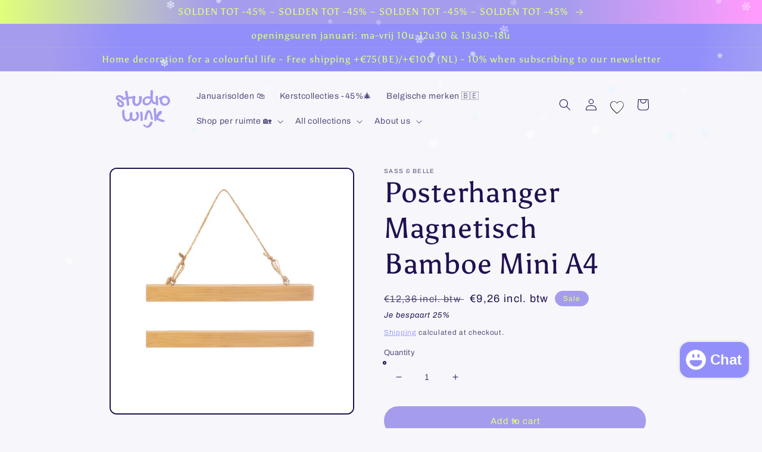

--- FILE ---
content_type: text/html; charset=utf-8
request_url: https://studiowink.shop/en-de/products/posterhanger-magnetisch-bamboe-mini
body_size: 53045
content:
<!doctype html>
<html class="no-js" lang="en">
<!-- Meta Pixel Code -->
<script>
!function(f,b,e,v,n,t,s)
{if(f.fbq)return;n=f.fbq=function(){n.callMethod?
n.callMethod.apply(n,arguments):n.queue.push(arguments)};
if(!f._fbq)f._fbq=n;n.push=n;n.loaded=!0;n.version='2.0';
n.queue=[];t=b.createElement(e);t.async=!0;
t.src=v;s=b.getElementsByTagName(e)[0];
s.parentNode.insertBefore(t,s)}(window, document,'script',
'https://connect.facebook.net/en_US/fbevents.js');
fbq('init', '772565334529455');
fbq('track', 'PageView');
</script>
<noscript><img height="1" width="1" style="display:none"
src="https://www.facebook.com/tr?id=772565334529455&ev=PageView&noscript=1"
/></noscript>
<!-- End Meta Pixel Code -->

  <head>
 <!-- Google Tag Manager -->
<script>(function(w,d,s,l,i){w[l]=w[l]||[];w[l].push({'gtm.start':
new Date().getTime(),event:'gtm.js'});var f=d.getElementsByTagName(s)[0],
j=d.createElement(s),dl=l!='dataLayer'?'&l='+l:'';j.async=true;j.src=
'https://www.googletagmanager.com/gtm.js?id='+i+dl;f.parentNode.insertBefore(j,f);
})(window,document,'script','dataLayer','GTM-T6Q2QDB');</script>
<!-- End Google Tag Manager -->

<!-- Pintrest Business Tag -->
<meta name="p:domain_verify" content="171be75df8256958d5dadbb49efac884"/>
<!-- End Pintrest Business Tag  -->

    <meta charset="utf-8">
    <meta http-equiv="X-UA-Compatible" content="IE=edge">
    <meta name="viewport" content="width=device-width,initial-scale=1">
    <meta name="theme-color" content="">
    <link rel="canonical" href="https://studiowink.shop/en-de/products/posterhanger-magnetisch-bamboe-mini">
    <link rel="preconnect" href="https://cdn.shopify.com" crossorigin>
    <meta name="facebook-domain-verification" content="z33cksiagqrmku74vr54wo4falwfbl">
      <meta name="p:domain_verify" content="05405abbbd43360735cbf3a55141d066"/><link rel="icon" type="image/png" href="//studiowink.shop/cdn/shop/files/StudioWink-07_32x32.png?v=1715524711"><link rel="preconnect" href="https://fonts.shopifycdn.com" crossorigin><title>
      Posterhanger Magnetisch Bamboe Mini A4
 &ndash; studio wink</title>

    
      <meta name="description" content="Gemakkelijk en lichter dan fotokaders en eleganter dan punaises aan de muur. Verander eenvoudig de poster of kunst in huis met deze magnetische posterhanger. Zowel de bovenste als de onderste bamboelatjes hebben twee stevige magneten om je poster tussen vast te klikken. 🧲 Het touwtje (inbegrepen) maakt het gemakkelijk ">
    

    

<meta property="og:site_name" content="studio wink">
<meta property="og:url" content="https://studiowink.shop/en-de/products/posterhanger-magnetisch-bamboe-mini">
<meta property="og:title" content="Posterhanger Magnetisch Bamboe Mini A4">
<meta property="og:type" content="product">
<meta property="og:description" content="Gemakkelijk en lichter dan fotokaders en eleganter dan punaises aan de muur. Verander eenvoudig de poster of kunst in huis met deze magnetische posterhanger. Zowel de bovenste als de onderste bamboelatjes hebben twee stevige magneten om je poster tussen vast te klikken. 🧲 Het touwtje (inbegrepen) maakt het gemakkelijk "><meta property="og:image" content="http://studiowink.shop/cdn/shop/products/HEART590_A.jpg?v=1677333640">
  <meta property="og:image:secure_url" content="https://studiowink.shop/cdn/shop/products/HEART590_A.jpg?v=1677333640">
  <meta property="og:image:width" content="1200">
  <meta property="og:image:height" content="1200"><meta property="og:price:amount" content="9,26">
  <meta property="og:price:currency" content="EUR"><meta name="twitter:card" content="summary_large_image">
<meta name="twitter:title" content="Posterhanger Magnetisch Bamboe Mini A4">
<meta name="twitter:description" content="Gemakkelijk en lichter dan fotokaders en eleganter dan punaises aan de muur. Verander eenvoudig de poster of kunst in huis met deze magnetische posterhanger. Zowel de bovenste als de onderste bamboelatjes hebben twee stevige magneten om je poster tussen vast te klikken. 🧲 Het touwtje (inbegrepen) maakt het gemakkelijk ">


    <script src="//studiowink.shop/cdn/shop/t/2/assets/global.js?v=138967679220690932761645397511" defer="defer"></script>
    

  <!-- Avada Email Marketing Script -->
 

<script>window.AVADA_EM_POPUP_CACHE = 1648070162155;window.AVADA_EM_PUSH_CACHE = 1647469808203;</script>








        <script>
            const date = new Date();
            window.AVADA_EM = window.AVADA_EM || {};
            window.AVADA_EM.template = "product";
            window.AVADA_EM.shopId = 'U8vrqR2xGtRbmGxp5PGn';
            const params = new URL(document.location).searchParams;
            if (params.get('_avde') && params.get('redirectUrl')) {
              window.location.replace(params.get('redirectUrl'));
            }
            window.AVADA_EM.isTrackingEnabled = false;
            window.AVADA_EM.cart = {"note":null,"attributes":{},"original_total_price":0,"total_price":0,"total_discount":0,"total_weight":0.0,"item_count":0,"items":[],"requires_shipping":false,"currency":"EUR","items_subtotal_price":0,"cart_level_discount_applications":[],"checkout_charge_amount":0};
        </script>
  <!-- /Avada Email Marketing Script -->

<script>window.performance && window.performance.mark && window.performance.mark('shopify.content_for_header.start');</script><meta name="facebook-domain-verification" content="z33cksiagqrmku74vr54wo4falwfbl">
<meta name="google-site-verification" content="wcL4zm7g9h6mgth87jeo5OGnPzUIX9kawqg1eYpxH8E">
<meta id="shopify-digital-wallet" name="shopify-digital-wallet" content="/55977967652/digital_wallets/dialog">
<meta name="shopify-checkout-api-token" content="c8bcc424e6d745fd80edfe93b863ca18">
<meta id="in-context-paypal-metadata" data-shop-id="55977967652" data-venmo-supported="false" data-environment="production" data-locale="en_US" data-paypal-v4="true" data-currency="EUR">
<link rel="alternate" hreflang="x-default" href="https://studiowink.shop/products/posterhanger-magnetisch-bamboe-mini">
<link rel="alternate" hreflang="nl" href="https://studiowink.shop/products/posterhanger-magnetisch-bamboe-mini">
<link rel="alternate" hreflang="fr" href="https://studiowink.shop/fr/products/posterhanger-magnetisch-bamboe-mini">
<link rel="alternate" hreflang="en" href="https://studiowink.shop/en/products/posterhanger-magnetisch-bamboe-mini">
<link rel="alternate" hreflang="nl-DE" href="https://studiowink.shop/nl-de/products/posterhanger-magnetisch-bamboe-mini">
<link rel="alternate" hreflang="en-DE" href="https://studiowink.shop/en-de/products/posterhanger-magnetisch-bamboe-mini">
<link rel="alternate" hreflang="nl-FR" href="https://studiowink.shop/nl-fr/products/posterhanger-magnetisch-bamboe-mini">
<link rel="alternate" hreflang="en-FR" href="https://studiowink.shop/en-fr/products/posterhanger-magnetisch-bamboe-mini">
<link rel="alternate" hreflang="fr-FR" href="https://studiowink.shop/fr-fr/products/posterhanger-magnetisch-bamboe-mini">
<link rel="alternate" hreflang="nl-NL" href="https://studiowink.shop/nl-nl/products/posterhanger-magnetisch-bamboe-mini">
<link rel="alternate" hreflang="en-NL" href="https://studiowink.shop/en-nl/products/posterhanger-magnetisch-bamboe-mini">
<link rel="alternate" type="application/json+oembed" href="https://studiowink.shop/en-de/products/posterhanger-magnetisch-bamboe-mini.oembed">
<script async="async" src="/checkouts/internal/preloads.js?locale=en-DE"></script>
<script id="apple-pay-shop-capabilities" type="application/json">{"shopId":55977967652,"countryCode":"BE","currencyCode":"EUR","merchantCapabilities":["supports3DS"],"merchantId":"gid:\/\/shopify\/Shop\/55977967652","merchantName":"studio wink","requiredBillingContactFields":["postalAddress","email"],"requiredShippingContactFields":["postalAddress","email"],"shippingType":"shipping","supportedNetworks":["visa","maestro","masterCard","amex"],"total":{"type":"pending","label":"studio wink","amount":"1.00"},"shopifyPaymentsEnabled":true,"supportsSubscriptions":true}</script>
<script id="shopify-features" type="application/json">{"accessToken":"c8bcc424e6d745fd80edfe93b863ca18","betas":["rich-media-storefront-analytics"],"domain":"studiowink.shop","predictiveSearch":true,"shopId":55977967652,"locale":"en"}</script>
<script>var Shopify = Shopify || {};
Shopify.shop = "themoodshop-store.myshopify.com";
Shopify.locale = "en";
Shopify.currency = {"active":"EUR","rate":"1.0"};
Shopify.country = "DE";
Shopify.theme = {"name":"Crave","id":121877069860,"schema_name":"Crave","schema_version":"1.0.0","theme_store_id":1363,"role":"main"};
Shopify.theme.handle = "null";
Shopify.theme.style = {"id":null,"handle":null};
Shopify.cdnHost = "studiowink.shop/cdn";
Shopify.routes = Shopify.routes || {};
Shopify.routes.root = "/en-de/";</script>
<script type="module">!function(o){(o.Shopify=o.Shopify||{}).modules=!0}(window);</script>
<script>!function(o){function n(){var o=[];function n(){o.push(Array.prototype.slice.apply(arguments))}return n.q=o,n}var t=o.Shopify=o.Shopify||{};t.loadFeatures=n(),t.autoloadFeatures=n()}(window);</script>
<script id="shop-js-analytics" type="application/json">{"pageType":"product"}</script>
<script defer="defer" async type="module" src="//studiowink.shop/cdn/shopifycloud/shop-js/modules/v2/client.init-shop-cart-sync_BT-GjEfc.en.esm.js"></script>
<script defer="defer" async type="module" src="//studiowink.shop/cdn/shopifycloud/shop-js/modules/v2/chunk.common_D58fp_Oc.esm.js"></script>
<script defer="defer" async type="module" src="//studiowink.shop/cdn/shopifycloud/shop-js/modules/v2/chunk.modal_xMitdFEc.esm.js"></script>
<script type="module">
  await import("//studiowink.shop/cdn/shopifycloud/shop-js/modules/v2/client.init-shop-cart-sync_BT-GjEfc.en.esm.js");
await import("//studiowink.shop/cdn/shopifycloud/shop-js/modules/v2/chunk.common_D58fp_Oc.esm.js");
await import("//studiowink.shop/cdn/shopifycloud/shop-js/modules/v2/chunk.modal_xMitdFEc.esm.js");

  window.Shopify.SignInWithShop?.initShopCartSync?.({"fedCMEnabled":true,"windoidEnabled":true});

</script>
<script>(function() {
  var isLoaded = false;
  function asyncLoad() {
    if (isLoaded) return;
    isLoaded = true;
    var urls = ["https:\/\/cdn.fera.ai\/js\/fera.placeholder.js?shop=themoodshop-store.myshopify.com","https:\/\/chimpstatic.com\/mcjs-connected\/js\/users\/f729f4afb3c85c12ff473fc5f\/ba219961c2569ea9aded6d489.js?shop=themoodshop-store.myshopify.com","https:\/\/cdn.logbase.io\/lb-upsell-wrapper.js?shop=themoodshop-store.myshopify.com","https:\/\/cdn.zigpoll.com\/zigpoll-shopify-embed.js?accountId=66acc3117d56e38a5cd1b4e0\u0026shop=themoodshop-store.myshopify.com"];
    for (var i = 0; i < urls.length; i++) {
      var s = document.createElement('script');
      s.type = 'text/javascript';
      s.async = true;
      s.src = urls[i];
      var x = document.getElementsByTagName('script')[0];
      x.parentNode.insertBefore(s, x);
    }
  };
  if(window.attachEvent) {
    window.attachEvent('onload', asyncLoad);
  } else {
    window.addEventListener('load', asyncLoad, false);
  }
})();</script>
<script id="__st">var __st={"a":55977967652,"offset":3600,"reqid":"7ebbe71b-5541-45e2-a3a6-baddd2a2b30d-1769122791","pageurl":"studiowink.shop\/en-de\/products\/posterhanger-magnetisch-bamboe-mini","u":"fda50c40b30d","p":"product","rtyp":"product","rid":7253285273636};</script>
<script>window.ShopifyPaypalV4VisibilityTracking = true;</script>
<script id="captcha-bootstrap">!function(){'use strict';const t='contact',e='account',n='new_comment',o=[[t,t],['blogs',n],['comments',n],[t,'customer']],c=[[e,'customer_login'],[e,'guest_login'],[e,'recover_customer_password'],[e,'create_customer']],r=t=>t.map((([t,e])=>`form[action*='/${t}']:not([data-nocaptcha='true']) input[name='form_type'][value='${e}']`)).join(','),a=t=>()=>t?[...document.querySelectorAll(t)].map((t=>t.form)):[];function s(){const t=[...o],e=r(t);return a(e)}const i='password',u='form_key',d=['recaptcha-v3-token','g-recaptcha-response','h-captcha-response',i],f=()=>{try{return window.sessionStorage}catch{return}},m='__shopify_v',_=t=>t.elements[u];function p(t,e,n=!1){try{const o=window.sessionStorage,c=JSON.parse(o.getItem(e)),{data:r}=function(t){const{data:e,action:n}=t;return t[m]||n?{data:e,action:n}:{data:t,action:n}}(c);for(const[e,n]of Object.entries(r))t.elements[e]&&(t.elements[e].value=n);n&&o.removeItem(e)}catch(o){console.error('form repopulation failed',{error:o})}}const l='form_type',E='cptcha';function T(t){t.dataset[E]=!0}const w=window,h=w.document,L='Shopify',v='ce_forms',y='captcha';let A=!1;((t,e)=>{const n=(g='f06e6c50-85a8-45c8-87d0-21a2b65856fe',I='https://cdn.shopify.com/shopifycloud/storefront-forms-hcaptcha/ce_storefront_forms_captcha_hcaptcha.v1.5.2.iife.js',D={infoText:'Protected by hCaptcha',privacyText:'Privacy',termsText:'Terms'},(t,e,n)=>{const o=w[L][v],c=o.bindForm;if(c)return c(t,g,e,D).then(n);var r;o.q.push([[t,g,e,D],n]),r=I,A||(h.body.append(Object.assign(h.createElement('script'),{id:'captcha-provider',async:!0,src:r})),A=!0)});var g,I,D;w[L]=w[L]||{},w[L][v]=w[L][v]||{},w[L][v].q=[],w[L][y]=w[L][y]||{},w[L][y].protect=function(t,e){n(t,void 0,e),T(t)},Object.freeze(w[L][y]),function(t,e,n,w,h,L){const[v,y,A,g]=function(t,e,n){const i=e?o:[],u=t?c:[],d=[...i,...u],f=r(d),m=r(i),_=r(d.filter((([t,e])=>n.includes(e))));return[a(f),a(m),a(_),s()]}(w,h,L),I=t=>{const e=t.target;return e instanceof HTMLFormElement?e:e&&e.form},D=t=>v().includes(t);t.addEventListener('submit',(t=>{const e=I(t);if(!e)return;const n=D(e)&&!e.dataset.hcaptchaBound&&!e.dataset.recaptchaBound,o=_(e),c=g().includes(e)&&(!o||!o.value);(n||c)&&t.preventDefault(),c&&!n&&(function(t){try{if(!f())return;!function(t){const e=f();if(!e)return;const n=_(t);if(!n)return;const o=n.value;o&&e.removeItem(o)}(t);const e=Array.from(Array(32),(()=>Math.random().toString(36)[2])).join('');!function(t,e){_(t)||t.append(Object.assign(document.createElement('input'),{type:'hidden',name:u})),t.elements[u].value=e}(t,e),function(t,e){const n=f();if(!n)return;const o=[...t.querySelectorAll(`input[type='${i}']`)].map((({name:t})=>t)),c=[...d,...o],r={};for(const[a,s]of new FormData(t).entries())c.includes(a)||(r[a]=s);n.setItem(e,JSON.stringify({[m]:1,action:t.action,data:r}))}(t,e)}catch(e){console.error('failed to persist form',e)}}(e),e.submit())}));const S=(t,e)=>{t&&!t.dataset[E]&&(n(t,e.some((e=>e===t))),T(t))};for(const o of['focusin','change'])t.addEventListener(o,(t=>{const e=I(t);D(e)&&S(e,y())}));const B=e.get('form_key'),M=e.get(l),P=B&&M;t.addEventListener('DOMContentLoaded',(()=>{const t=y();if(P)for(const e of t)e.elements[l].value===M&&p(e,B);[...new Set([...A(),...v().filter((t=>'true'===t.dataset.shopifyCaptcha))])].forEach((e=>S(e,t)))}))}(h,new URLSearchParams(w.location.search),n,t,e,['guest_login'])})(!0,!0)}();</script>
<script integrity="sha256-4kQ18oKyAcykRKYeNunJcIwy7WH5gtpwJnB7kiuLZ1E=" data-source-attribution="shopify.loadfeatures" defer="defer" src="//studiowink.shop/cdn/shopifycloud/storefront/assets/storefront/load_feature-a0a9edcb.js" crossorigin="anonymous"></script>
<script data-source-attribution="shopify.dynamic_checkout.dynamic.init">var Shopify=Shopify||{};Shopify.PaymentButton=Shopify.PaymentButton||{isStorefrontPortableWallets:!0,init:function(){window.Shopify.PaymentButton.init=function(){};var t=document.createElement("script");t.src="https://studiowink.shop/cdn/shopifycloud/portable-wallets/latest/portable-wallets.en.js",t.type="module",document.head.appendChild(t)}};
</script>
<script data-source-attribution="shopify.dynamic_checkout.buyer_consent">
  function portableWalletsHideBuyerConsent(e){var t=document.getElementById("shopify-buyer-consent"),n=document.getElementById("shopify-subscription-policy-button");t&&n&&(t.classList.add("hidden"),t.setAttribute("aria-hidden","true"),n.removeEventListener("click",e))}function portableWalletsShowBuyerConsent(e){var t=document.getElementById("shopify-buyer-consent"),n=document.getElementById("shopify-subscription-policy-button");t&&n&&(t.classList.remove("hidden"),t.removeAttribute("aria-hidden"),n.addEventListener("click",e))}window.Shopify?.PaymentButton&&(window.Shopify.PaymentButton.hideBuyerConsent=portableWalletsHideBuyerConsent,window.Shopify.PaymentButton.showBuyerConsent=portableWalletsShowBuyerConsent);
</script>
<script data-source-attribution="shopify.dynamic_checkout.cart.bootstrap">document.addEventListener("DOMContentLoaded",(function(){function t(){return document.querySelector("shopify-accelerated-checkout-cart, shopify-accelerated-checkout")}if(t())Shopify.PaymentButton.init();else{new MutationObserver((function(e,n){t()&&(Shopify.PaymentButton.init(),n.disconnect())})).observe(document.body,{childList:!0,subtree:!0})}}));
</script>
<script id='scb4127' type='text/javascript' async='' src='https://studiowink.shop/cdn/shopifycloud/privacy-banner/storefront-banner.js'></script><link id="shopify-accelerated-checkout-styles" rel="stylesheet" media="screen" href="https://studiowink.shop/cdn/shopifycloud/portable-wallets/latest/accelerated-checkout-backwards-compat.css" crossorigin="anonymous">
<style id="shopify-accelerated-checkout-cart">
        #shopify-buyer-consent {
  margin-top: 1em;
  display: inline-block;
  width: 100%;
}

#shopify-buyer-consent.hidden {
  display: none;
}

#shopify-subscription-policy-button {
  background: none;
  border: none;
  padding: 0;
  text-decoration: underline;
  font-size: inherit;
  cursor: pointer;
}

#shopify-subscription-policy-button::before {
  box-shadow: none;
}

      </style>
<script id="sections-script" data-sections="main-product,product-recommendations,header,footer" defer="defer" src="//studiowink.shop/cdn/shop/t/2/compiled_assets/scripts.js?v=2037"></script>
<script>window.performance && window.performance.mark && window.performance.mark('shopify.content_for_header.end');</script>


    <style data-shopify>
      @font-face {
  font-family: Archivo;
  font-weight: 400;
  font-style: normal;
  font-display: swap;
  src: url("//studiowink.shop/cdn/fonts/archivo/archivo_n4.dc8d917cc69af0a65ae04d01fd8eeab28a3573c9.woff2") format("woff2"),
       url("//studiowink.shop/cdn/fonts/archivo/archivo_n4.bd6b9c34fdb81d7646836be8065ce3c80a2cc984.woff") format("woff");
}

      @font-face {
  font-family: Archivo;
  font-weight: 700;
  font-style: normal;
  font-display: swap;
  src: url("//studiowink.shop/cdn/fonts/archivo/archivo_n7.651b020b3543640c100112be6f1c1b8e816c7f13.woff2") format("woff2"),
       url("//studiowink.shop/cdn/fonts/archivo/archivo_n7.7e9106d320e6594976a7dcb57957f3e712e83c96.woff") format("woff");
}

      @font-face {
  font-family: Archivo;
  font-weight: 400;
  font-style: italic;
  font-display: swap;
  src: url("//studiowink.shop/cdn/fonts/archivo/archivo_i4.37d8c4e02dc4f8e8b559f47082eb24a5c48c2908.woff2") format("woff2"),
       url("//studiowink.shop/cdn/fonts/archivo/archivo_i4.839d35d75c605237591e73815270f86ab696602c.woff") format("woff");
}

      @font-face {
  font-family: Archivo;
  font-weight: 700;
  font-style: italic;
  font-display: swap;
  src: url("//studiowink.shop/cdn/fonts/archivo/archivo_i7.3dc798c6f261b8341dd97dd5c78d97d457c63517.woff2") format("woff2"),
       url("//studiowink.shop/cdn/fonts/archivo/archivo_i7.3b65e9d326e7379bd5f15bcb927c5d533d950ff6.woff") format("woff");
}

      @font-face {
  font-family: Asul;
  font-weight: 400;
  font-style: normal;
  font-display: swap;
  src: url("//studiowink.shop/cdn/fonts/asul/asul_n4.814c5323104eaec8052c156ea81d27e4cc2ecc89.woff2") format("woff2"),
       url("//studiowink.shop/cdn/fonts/asul/asul_n4.fad4580d0c2a0762bf2eec95df0ca1bba03e7345.woff") format("woff");
}


      :root {
        --font-body-family: Archivo, sans-serif;
        --font-body-style: normal;
        --font-body-weight: 400;

        --font-heading-family: Asul, serif;
        --font-heading-style: normal;
        --font-heading-weight: 400;

        --font-body-scale: 1.0;
        --font-heading-scale: 1.2;

        --color-base-text: 33, 17, 80;
        --color-shadow: 33, 17, 80;
        --color-base-background-1: 247, 247, 251;
        --color-base-background-2: 252, 252, 252;
        --color-base-solid-button-labels: 224, 255, 123;
        --color-base-outline-button-labels: 146, 142, 250;
        --color-base-accent-1: 165, 156, 238;
        --color-base-accent-2: 165, 156, 238;
        --payment-terms-background-color: #f7f7fb;

        --gradient-base-background-1: #f7f7fb;
        --gradient-base-background-2: linear-gradient(131deg, rgba(215, 237, 88, 1) 7%, rgba(193, 237, 95, 1) 16%, rgba(146, 142, 250, 1) 39%, rgba(168, 147, 250, 1) 57%, rgba(250, 147, 216, 1) 85%, rgba(250, 152, 201, 1) 95%);
        --gradient-base-accent-1: linear-gradient(97deg, rgba(165, 156, 238, 1) 7%, rgba(146, 142, 250, 1) 16%, rgba(146, 142, 250, 1) 86%, rgba(165, 162, 245, 1) 96%);
        --gradient-base-accent-2: linear-gradient(90deg, rgba(224, 255, 123, 1), rgba(165, 156, 238, 1) 28%, rgba(165, 156, 238, 1) 74%, rgba(255, 155, 252, 1) 99%);

        --media-padding: px;
        --media-border-opacity: 1.0;
        --media-border-width: 2px;
        --media-radius: 12px;
        --media-shadow-opacity: 1.0;
        --media-shadow-horizontal-offset: 0px;
        --media-shadow-vertical-offset: 26px;
        --media-shadow-blur-radius: 0px;

        --page-width: 100rem;
        --page-width-margin: 0rem;

        --card-image-padding: 0.0rem;
        --card-corner-radius: 1.2rem;
        --card-text-alignment: left;
        --card-border-width: 0.2rem;
        --card-border-opacity: 0.75;
        --card-shadow-opacity: 0.7;
        --card-shadow-horizontal-offset: 0.0rem;
        --card-shadow-vertical-offset: 0.2rem;
        --card-shadow-blur-radius: 0.0rem;

        --badge-corner-radius: 4.0rem;

        --popup-border-width: 2px;
        --popup-border-opacity: 1.0;
        --popup-corner-radius: 12px;
        --popup-shadow-opacity: 1.0;
        --popup-shadow-horizontal-offset: 0px;
        --popup-shadow-vertical-offset: 2px;
        --popup-shadow-blur-radius: 0px;

        --drawer-border-width: 3px;
        --drawer-border-opacity: 0.1;
        --drawer-shadow-opacity: 1.0;
        --drawer-shadow-horizontal-offset: 6px;
        --drawer-shadow-vertical-offset: 6px;
        --drawer-shadow-blur-radius: 0px;

        --spacing-sections-desktop: 64px;
        --spacing-sections-mobile: 45px;

        --grid-desktop-vertical-spacing: 12px;
        --grid-desktop-horizontal-spacing: 12px;
        --grid-mobile-vertical-spacing: 6px;
        --grid-mobile-horizontal-spacing: 6px;

        --text-boxes-border-opacity: 1.0;
        --text-boxes-border-width: 0px;
        --text-boxes-radius: 12px;
        --text-boxes-shadow-opacity: 1.0;
        --text-boxes-shadow-horizontal-offset: 0px;
        --text-boxes-shadow-vertical-offset: 6px;
        --text-boxes-shadow-blur-radius: 0px;

        --buttons-radius: 40px;
        --buttons-radius-outset: 42px;
        --buttons-border-width: 2px;
        --buttons-border-opacity: 0.1;
        --buttons-shadow-opacity: 1.0;
        --buttons-shadow-horizontal-offset: 0px;
        --buttons-shadow-vertical-offset: 2px;
        --buttons-shadow-blur-radius: 0px;
        --buttons-border-offset: 0.3px;

        --inputs-radius: 12px;
        --inputs-border-width: 2px;
        --inputs-border-opacity: 1.0;
        --inputs-shadow-opacity: 1.0;
        --inputs-shadow-horizontal-offset: 0px;
        --inputs-margin-offset: 2px;
        --inputs-shadow-vertical-offset: 2px;
        --inputs-shadow-blur-radius: 0px;
        --inputs-radius-outset: 14px;

        --variant-pills-radius: 40px;
        --variant-pills-border-width: 1px;
        --variant-pills-border-opacity: 0.55;
        --variant-pills-shadow-opacity: 0.0;
        --variant-pills-shadow-horizontal-offset: 0px;
        --variant-pills-shadow-vertical-offset: 0px;
        --variant-pills-shadow-blur-radius: 0px;

      }

      *,
      *::before,
      *::after {
        box-sizing: inherit;
      }

      html {
        box-sizing: border-box;
        font-size: calc(var(--font-body-scale) * 62.5%);
        height: 100%;
      }

      body {
        display: grid;
        grid-template-rows: auto auto 1fr auto;
        grid-template-columns: 100%;
        min-height: 100%;
        margin: 0;
        font-size: 1.5rem;
        letter-spacing: 0.06rem;
        line-height: calc(1 + 0.8 / var(--font-body-scale));
        font-family: var(--font-body-family);
        font-style: var(--font-body-style);
        font-weight: var(--font-body-weight);
      }

      @media screen and (min-width: 750px) {
        body {
          font-size: 1.6rem;
        }
      }
    </style>

    <link href="//studiowink.shop/cdn/shop/t/2/assets/base.css?v=171380579278052789611733244924" rel="stylesheet" type="text/css" media="all" />
<link rel="preload" as="font" href="//studiowink.shop/cdn/fonts/archivo/archivo_n4.dc8d917cc69af0a65ae04d01fd8eeab28a3573c9.woff2" type="font/woff2" crossorigin><link rel="preload" as="font" href="//studiowink.shop/cdn/fonts/asul/asul_n4.814c5323104eaec8052c156ea81d27e4cc2ecc89.woff2" type="font/woff2" crossorigin><link rel="stylesheet" href="//studiowink.shop/cdn/shop/t/2/assets/component-predictive-search.css?v=165644661289088488651645397507" media="print" onload="this.media='all'"><script>document.documentElement.className = document.documentElement.className.replace('no-js', 'js');
    if (Shopify.designMode) {
      document.documentElement.classList.add('shopify-design-mode');
    }
    </script>
  
   
  <!-- Hotjar Tracking Code for https://www.themoodshop.store -->
<script>
    (function(h,o,t,j,a,r){
        h.hj=h.hj||function(){(h.hj.q=h.hj.q||[]).push(arguments)};
        h._hjSettings={hjid:3484236,hjsv:6};
        a=o.getElementsByTagName('head')[0];
        r=o.createElement('script');r.async=1;
        r.src=t+h._hjSettings.hjid+j+h._hjSettings.hjsv;
        a.appendChild(r);
    })(window,document,'https://static.hotjar.com/c/hotjar-','.js?sv=');
</script>
        <meta name="p:domain_verify" content="05405abbbd43360735cbf3a55141d066"/>

<!-- BEGIN app block: shopify://apps/labeler/blocks/app-embed/38a5b8ec-f58a-4fa4-8faa-69ddd0f10a60 -->

<script>
  let aco_allProducts = new Map();
</script>
<script>
  const normalStyle = [
  "background: rgb(173, 216, 230)",
  "padding: 15px",
  "font-size: 1.5em",
  "font-family: 'Poppins', sans-serif",
  "color: black",
  "border-radius: 10px",
  ];
  const warningStyle = [
  "background: rgb(255, 165, 0)",
  "padding: 15px",
  "font-size: 1.5em",
  "font-family: 'Poppins', sans-serif",
  "color: black", 
  "border-radius: 10px",
  ];
  let content = "%cWelcome to labeler v3!🎉🎉";
  let version = "v3";

  if (version !== "v3") {
    content = "%cWarning! Update labeler to v3 ⚠️⚠️";
    console.log(content, warningStyle.join(";"));
  }
  else {
    console.log(content, normalStyle.join(";"));
  }
  try{
     
    
        aco_allProducts.set(`posterhanger-magnetisch-bamboe-mini`,{
              availableForSale: true,
              collections: [{"id":266503815204,"handle":"all","title":"Alle producten 🌈","updated_at":"2026-01-22T13:08:19+01:00","body_html":"","published_at":"2022-03-28T19:44:41+02:00","sort_order":"created-desc","template_suffix":"","disjunctive":true,"rules":[{"column":"variant_inventory","relation":"equals","condition":"1"},{"column":"variant_inventory","relation":"greater_than","condition":"1"}],"published_scope":"global"},{"id":632553865544,"handle":"cadeautips-onder-20","title":"cadeautips onder € 20","updated_at":"2026-01-22T13:08:19+01:00","body_html":"","published_at":"2024-12-10T12:00:12+01:00","sort_order":"manual","template_suffix":"","disjunctive":false,"rules":[{"column":"variant_price","relation":"less_than","condition":"20"}],"published_scope":"global"},{"id":265825419300,"handle":"neon-beats-it-all-🌈","title":"Colour me impressed 🎨","updated_at":"2026-01-19T14:26:44+01:00","body_html":"","published_at":"2022-02-23T17:37:46+01:00","sort_order":"created-desc","template_suffix":"","disjunctive":true,"rules":[{"column":"tag","relation":"equals","condition":"neon"},{"column":"tag","relation":"equals","condition":"Regenboog"},{"column":"tag","relation":"equals","condition":"Kleurrijk"},{"column":"tag","relation":"equals","condition":"cadeaubon"}],"published_scope":"global"},{"id":268885655588,"handle":"solden","title":"SOLDEN 🛍","updated_at":"2026-01-22T13:08:19+01:00","body_html":"\u003cp\u003eKleurrijke decoratie voor een mooi prijsje. Dit zijn items die niet meer opnieuw in stock komen en plaats maken voor nieuwe collecties. Je vindt hier dus een zeker uniek item om je huis mee in te richten. Happy shopping 🌈.\u003c\/p\u003e","published_at":"2022-07-04T15:39:26+02:00","sort_order":"created-desc","template_suffix":"solden-collectie","disjunctive":true,"rules":[{"column":"tag","relation":"equals","condition":"sale"}],"published_scope":"global"},{"id":632388976968,"handle":"sass-belle","title":"Sass \u0026 Belle 🇬🇧","updated_at":"2026-01-19T14:26:41+01:00","body_html":"","published_at":"2024-12-06T15:43:54+01:00","sort_order":"best-selling","template_suffix":"","disjunctive":false,"rules":[{"column":"vendor","relation":"equals","condition":"Sass \u0026 Belle"}],"published_scope":"global","image":{"created_at":"2025-02-13T16:12:11+01:00","alt":null,"width":2400,"height":2400,"src":"\/\/studiowink.shop\/cdn\/shop\/collections\/GLEE100_Lifestyle_C_e94c2332-e501-467c-ad51-65aed655ebb2.jpg?v=1739459533"}},{"id":266930061348,"handle":"muurdecoratie","title":"Muurdecoratie 🖼","updated_at":"2026-01-22T13:08:19+01:00","body_html":"\u003cp\u003eFleur je huis en interieur op met \u003cstrong\u003emotiverende, kleurrijke of opvallende (kunst)werken\u003c\/strong\u003e. Van posters tot groene mosmuren in verschillende vormen.💚 Of extra kleurrijke \u003cstrong\u003ekaders\u003c\/strong\u003e of handige hangers om je artwork in tentoon te stellen.\u003c\/p\u003e\n\u003cp\u003eJe maakt er jezelf blij mee wanneer je je slaapkamer, woonkamer of inkomhal binnenstapt én je innerlijke kind wordt gevoed met \u003cstrong\u003ecreativiteit\u003c\/strong\u003e! Kies muurdecoratie van studio wink om je eigen stijl te benadrukken in huis en kleur te brengen in je leven. 🖼\u003c\/p\u003e","published_at":"2022-04-14T18:04:10+02:00","sort_order":"manual","template_suffix":"","disjunctive":true,"rules":[{"column":"tag","relation":"equals","condition":"muurdecoratie"},{"column":"tag","relation":"equals","condition":"Mosmuur"},{"column":"tag","relation":"equals","condition":"poster"},{"column":"tag","relation":"equals","condition":"cadeaubon"}],"published_scope":"global"},{"id":636715532616,"handle":"woonkamer","title":"Woonkamer","updated_at":"2026-01-22T13:08:19+01:00","body_html":"","published_at":"2025-02-11T15:56:08+01:00","sort_order":"best-selling","template_suffix":"","disjunctive":true,"rules":[{"column":"tag","relation":"equals","condition":"woonkamer"},{"column":"tag","relation":"equals","condition":"bloempot"},{"column":"tag","relation":"equals","condition":"kaars"},{"column":"tag","relation":"equals","condition":"kandelaar"},{"column":"tag","relation":"equals","condition":"Lamp"},{"column":"tag","relation":"equals","condition":"muurdecoratie"},{"column":"tag","relation":"equals","condition":"tafellamp"},{"column":"tag","relation":"equals","condition":"vaas"}],"published_scope":"global","image":{"created_at":"2025-02-11T16:04:22+01:00","alt":null,"width":2400,"height":2400,"src":"\/\/studiowink.shop\/cdn\/shop\/collections\/GLEE100_Lifestyle_B_c845d47a-1aa6-48a8-9530-c54cf482ef57.jpg?v=1739286263"}}],
              first_variant: {"id":40607939657764,"title":"Default Title","option1":"Default Title","option2":null,"option3":null,"sku":null,"requires_shipping":true,"taxable":true,"featured_image":null,"available":true,"name":"Posterhanger Magnetisch Bamboe Mini A4","public_title":null,"options":["Default Title"],"price":926,"weight":200,"compare_at_price":1236,"inventory_management":"shopify","barcode":null,"requires_selling_plan":false,"selling_plan_allocations":[]},
              price:`9,26`,
              compareAtPriceRange: {
                maxVariantPrice: {
                    amount: `12,36`,
                    currencyCode: `EUR`
                },
                minVariantPrice: {
                    amount: `12,36`,
                    currencyCode: `EUR`
                },
              },
              createdAt: `2023-02-25 15:00:26 +0100`,
              featuredImage: `products/HEART590_A.jpg`,
              handle: `posterhanger-magnetisch-bamboe-mini`,
              id:"7253285273636",
              images: [
                
                {
                  id: "31120613638180",
                  url: `products/HEART590_A.jpg`,
                  altText: `Posterhanger Magnetisch Bamboe Mini A4`,
                },
                
                {
                  id: "55522320351560",
                  url: `files/posterhangersA4.jpg`,
                  altText: `Posterhanger Magnetisch Bamboe Mini A4`,
                },
                
                {
                  id: "55522317566280",
                  url: `files/posterhangersA2_A3enA4_dad3b7b1-bc95-4a16-a3ff-0abf7fbaafdf.jpg`,
                  altText: `Posterhanger Magnetisch Bamboe Mini A4`,
                },
                
              ],
              priceRange: {
                maxVariantPrice: {
                  amount:`9,26`
                },
                minVariantPrice: {
                  amount:`9,26`
                },
              },
              productType: `Posterhanger magnetisch`,
              publishedAt: `2025-06-26 11:40:20 +0200`,
              tags: ["bamboe","hout","kleurrijk","magnetisch","muurdecoratie","poster","sale"],
              title: `Posterhanger Magnetisch Bamboe Mini A4`,
              variants: [
                
                {
                availableForSale: true,
                compareAtPrice : {
                  amount:`12,36`
                },
                id: `gid://shopify/ProductVariant/40607939657764`,
                quantityAvailable:12,
                image : {
                  id: "null",
                  url: ``,
                  altText: ``,
                },
                price :{
                  amount: `9,26`,
                  currencyCode: `EUR`
                  },
                title: `Default Title`,
                },
                
              ] ,
              vendor: `Sass & Belle`,
              type: `Posterhanger magnetisch`,
            });
       
   
    
       }catch(err){
        console.log(err)
       }
       aco_allProducts.forEach((value,key) => {
        const data = aco_allProducts.get(key)
        data.totalInventory = data.variants.reduce((acc,curr) => {
          return acc + curr.quantityAvailable
        },0)
        data.variants.forEach((el,index)=>{
          if(!el.image.url){
            data.variants[index].image.url = data.images[0]?.url || ""
          }
        })
        aco_allProducts.set(key,data)
       });
</script>

  
    <script>
      const betaStyle = [
      "background: rgb(244, 205, 50)",
      "padding: 5px",
      "font-size: 1em",
      "font-family: 'Poppins', sans-serif",
      "color: black",
      "border-radius: 10px",
      ];
        const isbeta = "true";
        const betaContent = "%cBeta version"
        console.log(betaContent, betaStyle.join(";"));
        let labelerCdnData = {"version":"v3","status":true,"storeFrontApi":"957b9476241ab4a5459e2d3c82ebcfce","subscription":{},"badges":[{"id":"1d73b700-6a11-4241-9bfc-9a9b06f98427","title":"in store only","imageUrl":"uploads/css/css-badge/labeler-css-badge-SBuiIA.png","svgUrl":"uploads/css/css-badge/labeler-css-badge-SBuiIA.svg","pngUrl":null,"webpUrl":null,"style":{"type":"percentage","angle":0,"width":35,"height":8,"margin":{"top":1,"left":"inherit","right":1,"bottom":"inherit","objectPosition":"right top"},"opacity":1,"position":"RT","svgStyle":{"text":[{"x":"11","y":"17","key":"t1","fill":"#e0ff7b","text":"in store only","type":"text","fontSize":"10","fontFamily":"Lato","fontWeight":"Bold","letterSpacing":"0.5"}],"shape":[{"key":"s1","fill":"#8375f6","type":"path"},{"key":"s2","fill":"#a59cee","type":"path"}]},"alignment":null,"animation":{"name":"none","duration":2,"iteration":"infinite"},"aspectRatio":true},"createdAt":"2024-04-15T14:20:01.193Z","isActivated":true,"rules":{"inStock":false,"lowStock":10,"selected":["specificProducts"],"scheduler":{"status":false,"endDate":"2024-09-23T00:00:00.000Z","endTime":"23:59","timezone":"(GMT-12:00) Etc/GMT+12","weekdays":{"friday":{"end":"23:59","start":"00:00","status":true},"monday":{"end":"23:59","start":"00:00","status":true},"sunday":{"end":"23:59","start":"00:00","status":true},"tuesday":{"end":"23:59","start":"00:00","status":true},"saturday":{"end":"23:59","start":"00:00","status":true},"thursday":{"end":"23:59","start":"00:00","status":true},"wednesday":{"end":"23:59","start":"00:00","status":true}},"startDate":"2024-07-23T00:00:00.000Z","startTime":"00:00"},"comingSoon":7,"outOfStock":false,"priceRange":{"max":2000,"min":0},"allProducts":false,"newArrivals":7,"productType":{"excludeTypes":[],"includeTypes":[]},"specificTags":{"excludeTags":[],"includeTags":[]},"productVendor":{"excludeVendors":[],"includeVendors":[]},"publishedDate":{"to":"2024-07-23T00:00:00.000Z","from":"2024-07-16T00:00:00.000Z"},"specificProducts":["gid://shopify/Product/9016623661384","gid://shopify/Product/9016626938184","gid://shopify/Product/9016620351816","gid://shopify/Product/8880106078536","gid://shopify/Product/8880116007240","gid://shopify/Product/8880130982216","gid://shopify/Product/8880131309896","gid://shopify/Product/8880124002632","gid://shopify/Product/6973558521892","gid://shopify/Product/6973558489124","gid://shopify/Product/9016619958600","gid://shopify/Product/8428483412296","gid://shopify/Product/7085793280036","gid://shopify/Product/7085793312804","gid://shopify/Product/8978825118024","gid://shopify/Product/8978823774536","gid://shopify/Product/8867101081928","gid://shopify/Product/8866479440200","gid://shopify/Product/8790574203208","gid://shopify/Product/8790573482312","gid://shopify/Product/8790590751048"],"specificVariants":[],"countryRestriction":{"excludedCountry":[],"includedCountry":[]},"specificCollection":{"excludeCollections":[],"includeCollections":[]}},"svgToStoreFront":true,"premium":false,"selectedPages":["products","collections","search","home"],"dynamic":false,"options":{"timerOptions":{"dayLabel":"Days","minLabel":"Minutes","secLabel":"Seconds","hourLabel":"Hours","hideAfterTimeOut":false},"percentageInBetweenForSaleOn":{"max":100,"min":1,"status":false}},"shopId":"03e511e4-f044-4f89-b618-e7c5e624a2e3","categoryId":"b0954095-8c7c-4c53-bab3-0adf375f48ce","collectionId":"bd8322c7-0249-46d5-9c78-8fa99920cf5e","Category":{"name":"Customizable","id":"b0954095-8c7c-4c53-bab3-0adf375f48ce"}}],"labels":[],"trustBadges":[],"announcements":[]}
        const labeler = {}
        labeler.version = version
        labeler.ipCountry={
          country:"",
          ip:"",
        }
        labeler.page = "product"
        if(labeler.page.includes("collection.")) labeler.page = "collection";
        if(labeler.page.includes("product.")) labeler.page = "product";
        if(labelerCdnData){
          labelerCdnData.badges = labelerCdnData.badges.filter(badge=> !badge.premium || (labelerCdnData.subscription.isActive && badge.premium))
          labelerCdnData.labels = labelerCdnData.labels.filter(label=> !label.premium || (labelerCdnData.subscription.isActive && label.premium))
          labelerCdnData.announcements = labelerCdnData.announcements.filter(announcement=> !announcement.premium || (labelerCdnData.subscription.isActive && announcement.premium))
          labelerCdnData.trustBadges = labelerCdnData.trustBadges.filter(trustBadge=> !trustBadge.premium || (labelerCdnData.subscription.isActive && trustBadge.premium))
          labeler.labelerData = labelerCdnData
        }
    </script>
    <script
      id="labeler_bundle"
      src="https://cdn.shopify.com/extensions/019aa5a9-33de-7785-bd5d-f450f9f04838/4.1.1/assets/bundle.js"
      type="text/javascript"
      defer
    ></script>
    <link rel="stylesheet" href="https://cdn.shopify.com/extensions/019aa5a9-33de-7785-bd5d-f450f9f04838/4.1.1/assets/styles.css">
  


  <script>
    const HANDLE = decodeURIComponent(window.location.pathname).split("/").pop(); const getAngerTag = (element) => { if (element) { const angerTag = element.querySelector("a"); if (angerTag) return angerTag; return getAngerTag(element.parentElement); } }; window.identifyImage = ( productId, type, handle, id, imageSrc, featuredImage, allImageSrc, image ) => { if ( (image.clientHeight <= 100 && image.clientHeight != 0) || image.closest(".product-media-modal") ) return false; let angerTag = image.closest("a"); if (!angerTag) angerTag = getAngerTag(image); const filter = angerTag ? decodeURIComponent(angerTag.href).split("/").pop().split("?")[0] : null; if (labeler.page != "product" && filter != handle) return false; else if (labeler.page == "product") { if (HANDLE != handle && filter != handle) return false; } return true; };
  </script>

<!-- END app block --><!-- BEGIN app block: shopify://apps/pagefly-page-builder/blocks/app-embed/83e179f7-59a0-4589-8c66-c0dddf959200 -->

<!-- BEGIN app snippet: pagefly-cro-ab-testing-main -->







<script>
  ;(function () {
    const url = new URL(window.location)
    const viewParam = url.searchParams.get('view')
    if (viewParam && viewParam.includes('variant-pf-')) {
      url.searchParams.set('pf_v', viewParam)
      url.searchParams.delete('view')
      window.history.replaceState({}, '', url)
    }
  })()
</script>



<script type='module'>
  
  window.PAGEFLY_CRO = window.PAGEFLY_CRO || {}

  window.PAGEFLY_CRO['data_debug'] = {
    original_template_suffix: "all_products",
    allow_ab_test: false,
    ab_test_start_time: 0,
    ab_test_end_time: 0,
    today_date_time: 1769122792000,
  }
  window.PAGEFLY_CRO['GA4'] = { enabled: false}
</script>

<!-- END app snippet -->








  <script src='https://cdn.shopify.com/extensions/019bb4f9-aed6-78a3-be91-e9d44663e6bf/pagefly-page-builder-215/assets/pagefly-helper.js' defer='defer'></script>

  <script src='https://cdn.shopify.com/extensions/019bb4f9-aed6-78a3-be91-e9d44663e6bf/pagefly-page-builder-215/assets/pagefly-general-helper.js' defer='defer'></script>

  <script src='https://cdn.shopify.com/extensions/019bb4f9-aed6-78a3-be91-e9d44663e6bf/pagefly-page-builder-215/assets/pagefly-snap-slider.js' defer='defer'></script>

  <script src='https://cdn.shopify.com/extensions/019bb4f9-aed6-78a3-be91-e9d44663e6bf/pagefly-page-builder-215/assets/pagefly-slideshow-v3.js' defer='defer'></script>

  <script src='https://cdn.shopify.com/extensions/019bb4f9-aed6-78a3-be91-e9d44663e6bf/pagefly-page-builder-215/assets/pagefly-slideshow-v4.js' defer='defer'></script>

  <script src='https://cdn.shopify.com/extensions/019bb4f9-aed6-78a3-be91-e9d44663e6bf/pagefly-page-builder-215/assets/pagefly-glider.js' defer='defer'></script>

  <script src='https://cdn.shopify.com/extensions/019bb4f9-aed6-78a3-be91-e9d44663e6bf/pagefly-page-builder-215/assets/pagefly-slideshow-v1-v2.js' defer='defer'></script>

  <script src='https://cdn.shopify.com/extensions/019bb4f9-aed6-78a3-be91-e9d44663e6bf/pagefly-page-builder-215/assets/pagefly-product-media.js' defer='defer'></script>

  <script src='https://cdn.shopify.com/extensions/019bb4f9-aed6-78a3-be91-e9d44663e6bf/pagefly-page-builder-215/assets/pagefly-product.js' defer='defer'></script>


<script id='pagefly-helper-data' type='application/json'>
  {
    "page_optimization": {
      "assets_prefetching": false
    },
    "elements_asset_mapper": {
      "Accordion": "https://cdn.shopify.com/extensions/019bb4f9-aed6-78a3-be91-e9d44663e6bf/pagefly-page-builder-215/assets/pagefly-accordion.js",
      "Accordion3": "https://cdn.shopify.com/extensions/019bb4f9-aed6-78a3-be91-e9d44663e6bf/pagefly-page-builder-215/assets/pagefly-accordion3.js",
      "CountDown": "https://cdn.shopify.com/extensions/019bb4f9-aed6-78a3-be91-e9d44663e6bf/pagefly-page-builder-215/assets/pagefly-countdown.js",
      "GMap1": "https://cdn.shopify.com/extensions/019bb4f9-aed6-78a3-be91-e9d44663e6bf/pagefly-page-builder-215/assets/pagefly-gmap.js",
      "GMap2": "https://cdn.shopify.com/extensions/019bb4f9-aed6-78a3-be91-e9d44663e6bf/pagefly-page-builder-215/assets/pagefly-gmap.js",
      "GMapBasicV2": "https://cdn.shopify.com/extensions/019bb4f9-aed6-78a3-be91-e9d44663e6bf/pagefly-page-builder-215/assets/pagefly-gmap.js",
      "GMapAdvancedV2": "https://cdn.shopify.com/extensions/019bb4f9-aed6-78a3-be91-e9d44663e6bf/pagefly-page-builder-215/assets/pagefly-gmap.js",
      "HTML.Video": "https://cdn.shopify.com/extensions/019bb4f9-aed6-78a3-be91-e9d44663e6bf/pagefly-page-builder-215/assets/pagefly-htmlvideo.js",
      "HTML.Video2": "https://cdn.shopify.com/extensions/019bb4f9-aed6-78a3-be91-e9d44663e6bf/pagefly-page-builder-215/assets/pagefly-htmlvideo2.js",
      "HTML.Video3": "https://cdn.shopify.com/extensions/019bb4f9-aed6-78a3-be91-e9d44663e6bf/pagefly-page-builder-215/assets/pagefly-htmlvideo2.js",
      "BackgroundVideo": "https://cdn.shopify.com/extensions/019bb4f9-aed6-78a3-be91-e9d44663e6bf/pagefly-page-builder-215/assets/pagefly-htmlvideo2.js",
      "Instagram": "https://cdn.shopify.com/extensions/019bb4f9-aed6-78a3-be91-e9d44663e6bf/pagefly-page-builder-215/assets/pagefly-instagram.js",
      "Instagram2": "https://cdn.shopify.com/extensions/019bb4f9-aed6-78a3-be91-e9d44663e6bf/pagefly-page-builder-215/assets/pagefly-instagram.js",
      "Insta3": "https://cdn.shopify.com/extensions/019bb4f9-aed6-78a3-be91-e9d44663e6bf/pagefly-page-builder-215/assets/pagefly-instagram3.js",
      "Tabs": "https://cdn.shopify.com/extensions/019bb4f9-aed6-78a3-be91-e9d44663e6bf/pagefly-page-builder-215/assets/pagefly-tab.js",
      "Tabs3": "https://cdn.shopify.com/extensions/019bb4f9-aed6-78a3-be91-e9d44663e6bf/pagefly-page-builder-215/assets/pagefly-tab3.js",
      "ProductBox": "https://cdn.shopify.com/extensions/019bb4f9-aed6-78a3-be91-e9d44663e6bf/pagefly-page-builder-215/assets/pagefly-cart.js",
      "FBPageBox2": "https://cdn.shopify.com/extensions/019bb4f9-aed6-78a3-be91-e9d44663e6bf/pagefly-page-builder-215/assets/pagefly-facebook.js",
      "FBLikeButton2": "https://cdn.shopify.com/extensions/019bb4f9-aed6-78a3-be91-e9d44663e6bf/pagefly-page-builder-215/assets/pagefly-facebook.js",
      "TwitterFeed2": "https://cdn.shopify.com/extensions/019bb4f9-aed6-78a3-be91-e9d44663e6bf/pagefly-page-builder-215/assets/pagefly-twitter.js",
      "Paragraph4": "https://cdn.shopify.com/extensions/019bb4f9-aed6-78a3-be91-e9d44663e6bf/pagefly-page-builder-215/assets/pagefly-paragraph4.js",

      "AliReviews": "https://cdn.shopify.com/extensions/019bb4f9-aed6-78a3-be91-e9d44663e6bf/pagefly-page-builder-215/assets/pagefly-3rd-elements.js",
      "BackInStock": "https://cdn.shopify.com/extensions/019bb4f9-aed6-78a3-be91-e9d44663e6bf/pagefly-page-builder-215/assets/pagefly-3rd-elements.js",
      "GloboBackInStock": "https://cdn.shopify.com/extensions/019bb4f9-aed6-78a3-be91-e9d44663e6bf/pagefly-page-builder-215/assets/pagefly-3rd-elements.js",
      "GrowaveWishlist": "https://cdn.shopify.com/extensions/019bb4f9-aed6-78a3-be91-e9d44663e6bf/pagefly-page-builder-215/assets/pagefly-3rd-elements.js",
      "InfiniteOptionsShopPad": "https://cdn.shopify.com/extensions/019bb4f9-aed6-78a3-be91-e9d44663e6bf/pagefly-page-builder-215/assets/pagefly-3rd-elements.js",
      "InkybayProductPersonalizer": "https://cdn.shopify.com/extensions/019bb4f9-aed6-78a3-be91-e9d44663e6bf/pagefly-page-builder-215/assets/pagefly-3rd-elements.js",
      "LimeSpot": "https://cdn.shopify.com/extensions/019bb4f9-aed6-78a3-be91-e9d44663e6bf/pagefly-page-builder-215/assets/pagefly-3rd-elements.js",
      "Loox": "https://cdn.shopify.com/extensions/019bb4f9-aed6-78a3-be91-e9d44663e6bf/pagefly-page-builder-215/assets/pagefly-3rd-elements.js",
      "Opinew": "https://cdn.shopify.com/extensions/019bb4f9-aed6-78a3-be91-e9d44663e6bf/pagefly-page-builder-215/assets/pagefly-3rd-elements.js",
      "Powr": "https://cdn.shopify.com/extensions/019bb4f9-aed6-78a3-be91-e9d44663e6bf/pagefly-page-builder-215/assets/pagefly-3rd-elements.js",
      "ProductReviews": "https://cdn.shopify.com/extensions/019bb4f9-aed6-78a3-be91-e9d44663e6bf/pagefly-page-builder-215/assets/pagefly-3rd-elements.js",
      "PushOwl": "https://cdn.shopify.com/extensions/019bb4f9-aed6-78a3-be91-e9d44663e6bf/pagefly-page-builder-215/assets/pagefly-3rd-elements.js",
      "ReCharge": "https://cdn.shopify.com/extensions/019bb4f9-aed6-78a3-be91-e9d44663e6bf/pagefly-page-builder-215/assets/pagefly-3rd-elements.js",
      "Rivyo": "https://cdn.shopify.com/extensions/019bb4f9-aed6-78a3-be91-e9d44663e6bf/pagefly-page-builder-215/assets/pagefly-3rd-elements.js",
      "TrackingMore": "https://cdn.shopify.com/extensions/019bb4f9-aed6-78a3-be91-e9d44663e6bf/pagefly-page-builder-215/assets/pagefly-3rd-elements.js",
      "Vitals": "https://cdn.shopify.com/extensions/019bb4f9-aed6-78a3-be91-e9d44663e6bf/pagefly-page-builder-215/assets/pagefly-3rd-elements.js",
      "Wiser": "https://cdn.shopify.com/extensions/019bb4f9-aed6-78a3-be91-e9d44663e6bf/pagefly-page-builder-215/assets/pagefly-3rd-elements.js"
    },
    "custom_elements_mapper": {
      "pf-click-action-element": "https://cdn.shopify.com/extensions/019bb4f9-aed6-78a3-be91-e9d44663e6bf/pagefly-page-builder-215/assets/pagefly-click-action-element.js",
      "pf-dialog-element": "https://cdn.shopify.com/extensions/019bb4f9-aed6-78a3-be91-e9d44663e6bf/pagefly-page-builder-215/assets/pagefly-dialog-element.js"
    }
  }
</script>


<!-- END app block --><script src="https://cdn.shopify.com/extensions/019be676-e136-7213-ae0a-39af9206dd2a/wishlist-shopify-app-637/assets/wishlistcollections.js" type="text/javascript" defer="defer"></script>
<link href="https://cdn.shopify.com/extensions/019be676-e136-7213-ae0a-39af9206dd2a/wishlist-shopify-app-637/assets/wishlistcollections.css" rel="stylesheet" type="text/css" media="all">
<script src="https://cdn.shopify.com/extensions/019b7cd0-6587-73c3-9937-bcc2249fa2c4/lb-upsell-227/assets/lb-selleasy.js" type="text/javascript" defer="defer"></script>
<script src="https://cdn.shopify.com/extensions/e8878072-2f6b-4e89-8082-94b04320908d/inbox-1254/assets/inbox-chat-loader.js" type="text/javascript" defer="defer"></script>
<link href="https://monorail-edge.shopifysvc.com" rel="dns-prefetch">
<script>(function(){if ("sendBeacon" in navigator && "performance" in window) {try {var session_token_from_headers = performance.getEntriesByType('navigation')[0].serverTiming.find(x => x.name == '_s').description;} catch {var session_token_from_headers = undefined;}var session_cookie_matches = document.cookie.match(/_shopify_s=([^;]*)/);var session_token_from_cookie = session_cookie_matches && session_cookie_matches.length === 2 ? session_cookie_matches[1] : "";var session_token = session_token_from_headers || session_token_from_cookie || "";function handle_abandonment_event(e) {var entries = performance.getEntries().filter(function(entry) {return /monorail-edge.shopifysvc.com/.test(entry.name);});if (!window.abandonment_tracked && entries.length === 0) {window.abandonment_tracked = true;var currentMs = Date.now();var navigation_start = performance.timing.navigationStart;var payload = {shop_id: 55977967652,url: window.location.href,navigation_start,duration: currentMs - navigation_start,session_token,page_type: "product"};window.navigator.sendBeacon("https://monorail-edge.shopifysvc.com/v1/produce", JSON.stringify({schema_id: "online_store_buyer_site_abandonment/1.1",payload: payload,metadata: {event_created_at_ms: currentMs,event_sent_at_ms: currentMs}}));}}window.addEventListener('pagehide', handle_abandonment_event);}}());</script>
<script id="web-pixels-manager-setup">(function e(e,d,r,n,o){if(void 0===o&&(o={}),!Boolean(null===(a=null===(i=window.Shopify)||void 0===i?void 0:i.analytics)||void 0===a?void 0:a.replayQueue)){var i,a;window.Shopify=window.Shopify||{};var t=window.Shopify;t.analytics=t.analytics||{};var s=t.analytics;s.replayQueue=[],s.publish=function(e,d,r){return s.replayQueue.push([e,d,r]),!0};try{self.performance.mark("wpm:start")}catch(e){}var l=function(){var e={modern:/Edge?\/(1{2}[4-9]|1[2-9]\d|[2-9]\d{2}|\d{4,})\.\d+(\.\d+|)|Firefox\/(1{2}[4-9]|1[2-9]\d|[2-9]\d{2}|\d{4,})\.\d+(\.\d+|)|Chrom(ium|e)\/(9{2}|\d{3,})\.\d+(\.\d+|)|(Maci|X1{2}).+ Version\/(15\.\d+|(1[6-9]|[2-9]\d|\d{3,})\.\d+)([,.]\d+|)( \(\w+\)|)( Mobile\/\w+|) Safari\/|Chrome.+OPR\/(9{2}|\d{3,})\.\d+\.\d+|(CPU[ +]OS|iPhone[ +]OS|CPU[ +]iPhone|CPU IPhone OS|CPU iPad OS)[ +]+(15[._]\d+|(1[6-9]|[2-9]\d|\d{3,})[._]\d+)([._]\d+|)|Android:?[ /-](13[3-9]|1[4-9]\d|[2-9]\d{2}|\d{4,})(\.\d+|)(\.\d+|)|Android.+Firefox\/(13[5-9]|1[4-9]\d|[2-9]\d{2}|\d{4,})\.\d+(\.\d+|)|Android.+Chrom(ium|e)\/(13[3-9]|1[4-9]\d|[2-9]\d{2}|\d{4,})\.\d+(\.\d+|)|SamsungBrowser\/([2-9]\d|\d{3,})\.\d+/,legacy:/Edge?\/(1[6-9]|[2-9]\d|\d{3,})\.\d+(\.\d+|)|Firefox\/(5[4-9]|[6-9]\d|\d{3,})\.\d+(\.\d+|)|Chrom(ium|e)\/(5[1-9]|[6-9]\d|\d{3,})\.\d+(\.\d+|)([\d.]+$|.*Safari\/(?![\d.]+ Edge\/[\d.]+$))|(Maci|X1{2}).+ Version\/(10\.\d+|(1[1-9]|[2-9]\d|\d{3,})\.\d+)([,.]\d+|)( \(\w+\)|)( Mobile\/\w+|) Safari\/|Chrome.+OPR\/(3[89]|[4-9]\d|\d{3,})\.\d+\.\d+|(CPU[ +]OS|iPhone[ +]OS|CPU[ +]iPhone|CPU IPhone OS|CPU iPad OS)[ +]+(10[._]\d+|(1[1-9]|[2-9]\d|\d{3,})[._]\d+)([._]\d+|)|Android:?[ /-](13[3-9]|1[4-9]\d|[2-9]\d{2}|\d{4,})(\.\d+|)(\.\d+|)|Mobile Safari.+OPR\/([89]\d|\d{3,})\.\d+\.\d+|Android.+Firefox\/(13[5-9]|1[4-9]\d|[2-9]\d{2}|\d{4,})\.\d+(\.\d+|)|Android.+Chrom(ium|e)\/(13[3-9]|1[4-9]\d|[2-9]\d{2}|\d{4,})\.\d+(\.\d+|)|Android.+(UC? ?Browser|UCWEB|U3)[ /]?(15\.([5-9]|\d{2,})|(1[6-9]|[2-9]\d|\d{3,})\.\d+)\.\d+|SamsungBrowser\/(5\.\d+|([6-9]|\d{2,})\.\d+)|Android.+MQ{2}Browser\/(14(\.(9|\d{2,})|)|(1[5-9]|[2-9]\d|\d{3,})(\.\d+|))(\.\d+|)|K[Aa][Ii]OS\/(3\.\d+|([4-9]|\d{2,})\.\d+)(\.\d+|)/},d=e.modern,r=e.legacy,n=navigator.userAgent;return n.match(d)?"modern":n.match(r)?"legacy":"unknown"}(),u="modern"===l?"modern":"legacy",c=(null!=n?n:{modern:"",legacy:""})[u],f=function(e){return[e.baseUrl,"/wpm","/b",e.hashVersion,"modern"===e.buildTarget?"m":"l",".js"].join("")}({baseUrl:d,hashVersion:r,buildTarget:u}),m=function(e){var d=e.version,r=e.bundleTarget,n=e.surface,o=e.pageUrl,i=e.monorailEndpoint;return{emit:function(e){var a=e.status,t=e.errorMsg,s=(new Date).getTime(),l=JSON.stringify({metadata:{event_sent_at_ms:s},events:[{schema_id:"web_pixels_manager_load/3.1",payload:{version:d,bundle_target:r,page_url:o,status:a,surface:n,error_msg:t},metadata:{event_created_at_ms:s}}]});if(!i)return console&&console.warn&&console.warn("[Web Pixels Manager] No Monorail endpoint provided, skipping logging."),!1;try{return self.navigator.sendBeacon.bind(self.navigator)(i,l)}catch(e){}var u=new XMLHttpRequest;try{return u.open("POST",i,!0),u.setRequestHeader("Content-Type","text/plain"),u.send(l),!0}catch(e){return console&&console.warn&&console.warn("[Web Pixels Manager] Got an unhandled error while logging to Monorail."),!1}}}}({version:r,bundleTarget:l,surface:e.surface,pageUrl:self.location.href,monorailEndpoint:e.monorailEndpoint});try{o.browserTarget=l,function(e){var d=e.src,r=e.async,n=void 0===r||r,o=e.onload,i=e.onerror,a=e.sri,t=e.scriptDataAttributes,s=void 0===t?{}:t,l=document.createElement("script"),u=document.querySelector("head"),c=document.querySelector("body");if(l.async=n,l.src=d,a&&(l.integrity=a,l.crossOrigin="anonymous"),s)for(var f in s)if(Object.prototype.hasOwnProperty.call(s,f))try{l.dataset[f]=s[f]}catch(e){}if(o&&l.addEventListener("load",o),i&&l.addEventListener("error",i),u)u.appendChild(l);else{if(!c)throw new Error("Did not find a head or body element to append the script");c.appendChild(l)}}({src:f,async:!0,onload:function(){if(!function(){var e,d;return Boolean(null===(d=null===(e=window.Shopify)||void 0===e?void 0:e.analytics)||void 0===d?void 0:d.initialized)}()){var d=window.webPixelsManager.init(e)||void 0;if(d){var r=window.Shopify.analytics;r.replayQueue.forEach((function(e){var r=e[0],n=e[1],o=e[2];d.publishCustomEvent(r,n,o)})),r.replayQueue=[],r.publish=d.publishCustomEvent,r.visitor=d.visitor,r.initialized=!0}}},onerror:function(){return m.emit({status:"failed",errorMsg:"".concat(f," has failed to load")})},sri:function(e){var d=/^sha384-[A-Za-z0-9+/=]+$/;return"string"==typeof e&&d.test(e)}(c)?c:"",scriptDataAttributes:o}),m.emit({status:"loading"})}catch(e){m.emit({status:"failed",errorMsg:(null==e?void 0:e.message)||"Unknown error"})}}})({shopId: 55977967652,storefrontBaseUrl: "https://studiowink.shop",extensionsBaseUrl: "https://extensions.shopifycdn.com/cdn/shopifycloud/web-pixels-manager",monorailEndpoint: "https://monorail-edge.shopifysvc.com/unstable/produce_batch",surface: "storefront-renderer",enabledBetaFlags: ["2dca8a86"],webPixelsConfigList: [{"id":"1281917256","configuration":"{\"swymApiEndpoint\":\"https:\/\/swymstore-v3free-01.swymrelay.com\",\"swymTier\":\"v3free-01\"}","eventPayloadVersion":"v1","runtimeContext":"STRICT","scriptVersion":"5b6f6917e306bc7f24523662663331c0","type":"APP","apiClientId":1350849,"privacyPurposes":["ANALYTICS","MARKETING","PREFERENCES"],"dataSharingAdjustments":{"protectedCustomerApprovalScopes":["read_customer_email","read_customer_name","read_customer_personal_data","read_customer_phone"]}},{"id":"1229357384","configuration":"{\"config\":\"{\\\"google_tag_ids\\\":[\\\"AW-16749681952\\\"],\\\"target_country\\\":\\\"BE\\\",\\\"gtag_events\\\":[{\\\"type\\\":\\\"begin_checkout\\\",\\\"action_label\\\":\\\"AW-16749681952\\\/M07FCNvDtuwZEKC677I-\\\"},{\\\"type\\\":\\\"search\\\",\\\"action_label\\\":\\\"AW-16749681952\\\/GctlCNXDtuwZEKC677I-\\\"},{\\\"type\\\":\\\"view_item\\\",\\\"action_label\\\":\\\"AW-16749681952\\\/7tpRCNLDtuwZEKC677I-\\\"},{\\\"type\\\":\\\"purchase\\\",\\\"action_label\\\":\\\"AW-16749681952\\\/p94TCMzDtuwZEKC677I-\\\"},{\\\"type\\\":\\\"page_view\\\",\\\"action_label\\\":\\\"AW-16749681952\\\/FzyUCM_DtuwZEKC677I-\\\"},{\\\"type\\\":\\\"add_payment_info\\\",\\\"action_label\\\":\\\"AW-16749681952\\\/8-RrCN7DtuwZEKC677I-\\\"},{\\\"type\\\":\\\"add_to_cart\\\",\\\"action_label\\\":\\\"AW-16749681952\\\/u365CNjDtuwZEKC677I-\\\"}],\\\"enable_monitoring_mode\\\":false}\"}","eventPayloadVersion":"v1","runtimeContext":"OPEN","scriptVersion":"b2a88bafab3e21179ed38636efcd8a93","type":"APP","apiClientId":1780363,"privacyPurposes":[],"dataSharingAdjustments":{"protectedCustomerApprovalScopes":["read_customer_address","read_customer_email","read_customer_name","read_customer_personal_data","read_customer_phone"]}},{"id":"503480648","configuration":"{\"accountID\":\"selleasy-metrics-track\"}","eventPayloadVersion":"v1","runtimeContext":"STRICT","scriptVersion":"5aac1f99a8ca74af74cea751ede503d2","type":"APP","apiClientId":5519923,"privacyPurposes":[],"dataSharingAdjustments":{"protectedCustomerApprovalScopes":["read_customer_email","read_customer_name","read_customer_personal_data"]}},{"id":"234783048","configuration":"{\"pixel_id\":\"630741661908157\",\"pixel_type\":\"facebook_pixel\",\"metaapp_system_user_token\":\"-\"}","eventPayloadVersion":"v1","runtimeContext":"OPEN","scriptVersion":"ca16bc87fe92b6042fbaa3acc2fbdaa6","type":"APP","apiClientId":2329312,"privacyPurposes":["ANALYTICS","MARKETING","SALE_OF_DATA"],"dataSharingAdjustments":{"protectedCustomerApprovalScopes":["read_customer_address","read_customer_email","read_customer_name","read_customer_personal_data","read_customer_phone"]}},{"id":"157024584","configuration":"{\"tagID\":\"2614260300681\"}","eventPayloadVersion":"v1","runtimeContext":"STRICT","scriptVersion":"18031546ee651571ed29edbe71a3550b","type":"APP","apiClientId":3009811,"privacyPurposes":["ANALYTICS","MARKETING","SALE_OF_DATA"],"dataSharingAdjustments":{"protectedCustomerApprovalScopes":["read_customer_address","read_customer_email","read_customer_name","read_customer_personal_data","read_customer_phone"]}},{"id":"shopify-app-pixel","configuration":"{}","eventPayloadVersion":"v1","runtimeContext":"STRICT","scriptVersion":"0450","apiClientId":"shopify-pixel","type":"APP","privacyPurposes":["ANALYTICS","MARKETING"]},{"id":"shopify-custom-pixel","eventPayloadVersion":"v1","runtimeContext":"LAX","scriptVersion":"0450","apiClientId":"shopify-pixel","type":"CUSTOM","privacyPurposes":["ANALYTICS","MARKETING"]}],isMerchantRequest: false,initData: {"shop":{"name":"studio wink","paymentSettings":{"currencyCode":"EUR"},"myshopifyDomain":"themoodshop-store.myshopify.com","countryCode":"BE","storefrontUrl":"https:\/\/studiowink.shop\/en-de"},"customer":null,"cart":null,"checkout":null,"productVariants":[{"price":{"amount":9.26,"currencyCode":"EUR"},"product":{"title":"Posterhanger Magnetisch Bamboe Mini A4","vendor":"Sass \u0026 Belle","id":"7253285273636","untranslatedTitle":"Posterhanger Magnetisch Bamboe Mini A4","url":"\/en-de\/products\/posterhanger-magnetisch-bamboe-mini","type":"Posterhanger magnetisch"},"id":"40607939657764","image":{"src":"\/\/studiowink.shop\/cdn\/shop\/products\/HEART590_A.jpg?v=1677333640"},"sku":null,"title":"Default Title","untranslatedTitle":"Default Title"}],"purchasingCompany":null},},"https://studiowink.shop/cdn","fcfee988w5aeb613cpc8e4bc33m6693e112",{"modern":"","legacy":""},{"shopId":"55977967652","storefrontBaseUrl":"https:\/\/studiowink.shop","extensionBaseUrl":"https:\/\/extensions.shopifycdn.com\/cdn\/shopifycloud\/web-pixels-manager","surface":"storefront-renderer","enabledBetaFlags":"[\"2dca8a86\"]","isMerchantRequest":"false","hashVersion":"fcfee988w5aeb613cpc8e4bc33m6693e112","publish":"custom","events":"[[\"page_viewed\",{}],[\"product_viewed\",{\"productVariant\":{\"price\":{\"amount\":9.26,\"currencyCode\":\"EUR\"},\"product\":{\"title\":\"Posterhanger Magnetisch Bamboe Mini A4\",\"vendor\":\"Sass \u0026 Belle\",\"id\":\"7253285273636\",\"untranslatedTitle\":\"Posterhanger Magnetisch Bamboe Mini A4\",\"url\":\"\/en-de\/products\/posterhanger-magnetisch-bamboe-mini\",\"type\":\"Posterhanger magnetisch\"},\"id\":\"40607939657764\",\"image\":{\"src\":\"\/\/studiowink.shop\/cdn\/shop\/products\/HEART590_A.jpg?v=1677333640\"},\"sku\":null,\"title\":\"Default Title\",\"untranslatedTitle\":\"Default Title\"}}]]"});</script><script>
  window.ShopifyAnalytics = window.ShopifyAnalytics || {};
  window.ShopifyAnalytics.meta = window.ShopifyAnalytics.meta || {};
  window.ShopifyAnalytics.meta.currency = 'EUR';
  var meta = {"product":{"id":7253285273636,"gid":"gid:\/\/shopify\/Product\/7253285273636","vendor":"Sass \u0026 Belle","type":"Posterhanger magnetisch","handle":"posterhanger-magnetisch-bamboe-mini","variants":[{"id":40607939657764,"price":926,"name":"Posterhanger Magnetisch Bamboe Mini A4","public_title":null,"sku":null}],"remote":false},"page":{"pageType":"product","resourceType":"product","resourceId":7253285273636,"requestId":"7ebbe71b-5541-45e2-a3a6-baddd2a2b30d-1769122791"}};
  for (var attr in meta) {
    window.ShopifyAnalytics.meta[attr] = meta[attr];
  }
</script>
<script class="analytics">
  (function () {
    var customDocumentWrite = function(content) {
      var jquery = null;

      if (window.jQuery) {
        jquery = window.jQuery;
      } else if (window.Checkout && window.Checkout.$) {
        jquery = window.Checkout.$;
      }

      if (jquery) {
        jquery('body').append(content);
      }
    };

    var hasLoggedConversion = function(token) {
      if (token) {
        return document.cookie.indexOf('loggedConversion=' + token) !== -1;
      }
      return false;
    }

    var setCookieIfConversion = function(token) {
      if (token) {
        var twoMonthsFromNow = new Date(Date.now());
        twoMonthsFromNow.setMonth(twoMonthsFromNow.getMonth() + 2);

        document.cookie = 'loggedConversion=' + token + '; expires=' + twoMonthsFromNow;
      }
    }

    var trekkie = window.ShopifyAnalytics.lib = window.trekkie = window.trekkie || [];
    if (trekkie.integrations) {
      return;
    }
    trekkie.methods = [
      'identify',
      'page',
      'ready',
      'track',
      'trackForm',
      'trackLink'
    ];
    trekkie.factory = function(method) {
      return function() {
        var args = Array.prototype.slice.call(arguments);
        args.unshift(method);
        trekkie.push(args);
        return trekkie;
      };
    };
    for (var i = 0; i < trekkie.methods.length; i++) {
      var key = trekkie.methods[i];
      trekkie[key] = trekkie.factory(key);
    }
    trekkie.load = function(config) {
      trekkie.config = config || {};
      trekkie.config.initialDocumentCookie = document.cookie;
      var first = document.getElementsByTagName('script')[0];
      var script = document.createElement('script');
      script.type = 'text/javascript';
      script.onerror = function(e) {
        var scriptFallback = document.createElement('script');
        scriptFallback.type = 'text/javascript';
        scriptFallback.onerror = function(error) {
                var Monorail = {
      produce: function produce(monorailDomain, schemaId, payload) {
        var currentMs = new Date().getTime();
        var event = {
          schema_id: schemaId,
          payload: payload,
          metadata: {
            event_created_at_ms: currentMs,
            event_sent_at_ms: currentMs
          }
        };
        return Monorail.sendRequest("https://" + monorailDomain + "/v1/produce", JSON.stringify(event));
      },
      sendRequest: function sendRequest(endpointUrl, payload) {
        // Try the sendBeacon API
        if (window && window.navigator && typeof window.navigator.sendBeacon === 'function' && typeof window.Blob === 'function' && !Monorail.isIos12()) {
          var blobData = new window.Blob([payload], {
            type: 'text/plain'
          });

          if (window.navigator.sendBeacon(endpointUrl, blobData)) {
            return true;
          } // sendBeacon was not successful

        } // XHR beacon

        var xhr = new XMLHttpRequest();

        try {
          xhr.open('POST', endpointUrl);
          xhr.setRequestHeader('Content-Type', 'text/plain');
          xhr.send(payload);
        } catch (e) {
          console.log(e);
        }

        return false;
      },
      isIos12: function isIos12() {
        return window.navigator.userAgent.lastIndexOf('iPhone; CPU iPhone OS 12_') !== -1 || window.navigator.userAgent.lastIndexOf('iPad; CPU OS 12_') !== -1;
      }
    };
    Monorail.produce('monorail-edge.shopifysvc.com',
      'trekkie_storefront_load_errors/1.1',
      {shop_id: 55977967652,
      theme_id: 121877069860,
      app_name: "storefront",
      context_url: window.location.href,
      source_url: "//studiowink.shop/cdn/s/trekkie.storefront.8d95595f799fbf7e1d32231b9a28fd43b70c67d3.min.js"});

        };
        scriptFallback.async = true;
        scriptFallback.src = '//studiowink.shop/cdn/s/trekkie.storefront.8d95595f799fbf7e1d32231b9a28fd43b70c67d3.min.js';
        first.parentNode.insertBefore(scriptFallback, first);
      };
      script.async = true;
      script.src = '//studiowink.shop/cdn/s/trekkie.storefront.8d95595f799fbf7e1d32231b9a28fd43b70c67d3.min.js';
      first.parentNode.insertBefore(script, first);
    };
    trekkie.load(
      {"Trekkie":{"appName":"storefront","development":false,"defaultAttributes":{"shopId":55977967652,"isMerchantRequest":null,"themeId":121877069860,"themeCityHash":"1917663037466450771","contentLanguage":"en","currency":"EUR","eventMetadataId":"6bdb631f-25be-4b7f-9357-71a6a9a3bc5f"},"isServerSideCookieWritingEnabled":true,"monorailRegion":"shop_domain","enabledBetaFlags":["65f19447"]},"Session Attribution":{},"S2S":{"facebookCapiEnabled":true,"source":"trekkie-storefront-renderer","apiClientId":580111}}
    );

    var loaded = false;
    trekkie.ready(function() {
      if (loaded) return;
      loaded = true;

      window.ShopifyAnalytics.lib = window.trekkie;

      var originalDocumentWrite = document.write;
      document.write = customDocumentWrite;
      try { window.ShopifyAnalytics.merchantGoogleAnalytics.call(this); } catch(error) {};
      document.write = originalDocumentWrite;

      window.ShopifyAnalytics.lib.page(null,{"pageType":"product","resourceType":"product","resourceId":7253285273636,"requestId":"7ebbe71b-5541-45e2-a3a6-baddd2a2b30d-1769122791","shopifyEmitted":true});

      var match = window.location.pathname.match(/checkouts\/(.+)\/(thank_you|post_purchase)/)
      var token = match? match[1]: undefined;
      if (!hasLoggedConversion(token)) {
        setCookieIfConversion(token);
        window.ShopifyAnalytics.lib.track("Viewed Product",{"currency":"EUR","variantId":40607939657764,"productId":7253285273636,"productGid":"gid:\/\/shopify\/Product\/7253285273636","name":"Posterhanger Magnetisch Bamboe Mini A4","price":"9.26","sku":null,"brand":"Sass \u0026 Belle","variant":null,"category":"Posterhanger magnetisch","nonInteraction":true,"remote":false},undefined,undefined,{"shopifyEmitted":true});
      window.ShopifyAnalytics.lib.track("monorail:\/\/trekkie_storefront_viewed_product\/1.1",{"currency":"EUR","variantId":40607939657764,"productId":7253285273636,"productGid":"gid:\/\/shopify\/Product\/7253285273636","name":"Posterhanger Magnetisch Bamboe Mini A4","price":"9.26","sku":null,"brand":"Sass \u0026 Belle","variant":null,"category":"Posterhanger magnetisch","nonInteraction":true,"remote":false,"referer":"https:\/\/studiowink.shop\/en-de\/products\/posterhanger-magnetisch-bamboe-mini"});
      }
    });


        var eventsListenerScript = document.createElement('script');
        eventsListenerScript.async = true;
        eventsListenerScript.src = "//studiowink.shop/cdn/shopifycloud/storefront/assets/shop_events_listener-3da45d37.js";
        document.getElementsByTagName('head')[0].appendChild(eventsListenerScript);

})();</script>
<script
  defer
  src="https://studiowink.shop/cdn/shopifycloud/perf-kit/shopify-perf-kit-3.0.4.min.js"
  data-application="storefront-renderer"
  data-shop-id="55977967652"
  data-render-region="gcp-us-east1"
  data-page-type="product"
  data-theme-instance-id="121877069860"
  data-theme-name="Crave"
  data-theme-version="1.0.0"
  data-monorail-region="shop_domain"
  data-resource-timing-sampling-rate="10"
  data-shs="true"
  data-shs-beacon="true"
  data-shs-export-with-fetch="true"
  data-shs-logs-sample-rate="1"
  data-shs-beacon-endpoint="https://studiowink.shop/api/collect"
></script>
</head>

  <body class="gradient">
    <a class="skip-to-content-link button visually-hidden" href="#MainContent">
      Skip to content
    </a>

    <div id="shopify-section-announcement-bar" class="shopify-section"><div class="announcement-bar color-accent-2 gradient" role="region" aria-label="Announcement" ><a href="/en-de/collections/sale" class="announcement-bar__link link link--text focus-inset animate-arrow"><p class="announcement-bar__message h5">
                SOLDEN TOT -45% ~ SOLDEN TOT -45% ~ SOLDEN TOT -45% ~ SOLDEN TOT -45%
<svg viewBox="0 0 14 10" fill="none" aria-hidden="true" focusable="false" role="presentation" class="icon icon-arrow" xmlns="http://www.w3.org/2000/svg">
  <path fill-rule="evenodd" clip-rule="evenodd" d="M8.537.808a.5.5 0 01.817-.162l4 4a.5.5 0 010 .708l-4 4a.5.5 0 11-.708-.708L11.793 5.5H1a.5.5 0 010-1h10.793L8.646 1.354a.5.5 0 01-.109-.546z" fill="currentColor">
</svg>

</p></a></div><div class="announcement-bar color-accent-1 gradient" role="region" aria-label="Announcement" ><p class="announcement-bar__message h5">
                openingsuren januari: ma-vrij 10u-12u30 &amp; 13u30-18u
</p></div><div class="announcement-bar color-accent-1 gradient" role="region" aria-label="Announcement" ><p class="announcement-bar__message h5">
                Home decoration for a colourful life - Free shipping +€75(BE)/+€100 (NL) - 10% when subscribing to our newsletter
</p></div>
</div>
    <div id="shopify-section-header" class="shopify-section section-header"><link rel="stylesheet" href="//studiowink.shop/cdn/shop/t/2/assets/component-list-menu.css?v=129267058877082496571645397514" media="print" onload="this.media='all'">
<link rel="stylesheet" href="//studiowink.shop/cdn/shop/t/2/assets/component-search.css?v=96455689198851321781645397501" media="print" onload="this.media='all'">
<link rel="stylesheet" href="//studiowink.shop/cdn/shop/t/2/assets/component-menu-drawer.css?v=126731818748055994231645397504" media="print" onload="this.media='all'">
<link rel="stylesheet" href="//studiowink.shop/cdn/shop/t/2/assets/component-cart-notification.css?v=107019900565326663291645397499" media="print" onload="this.media='all'">
<link rel="stylesheet" href="//studiowink.shop/cdn/shop/t/2/assets/component-cart-items.css?v=45858802644496945541645397530" media="print" onload="this.media='all'"><link rel="stylesheet" href="//studiowink.shop/cdn/shop/t/2/assets/component-price.css?v=174193676667260243271656951609" media="print" onload="this.media='all'">
  <link rel="stylesheet" href="//studiowink.shop/cdn/shop/t/2/assets/component-loading-overlay.css?v=167310470843593579841645397533" media="print" onload="this.media='all'"><noscript><link href="//studiowink.shop/cdn/shop/t/2/assets/component-list-menu.css?v=129267058877082496571645397514" rel="stylesheet" type="text/css" media="all" /></noscript>
<noscript><link href="//studiowink.shop/cdn/shop/t/2/assets/component-search.css?v=96455689198851321781645397501" rel="stylesheet" type="text/css" media="all" /></noscript>
<noscript><link href="//studiowink.shop/cdn/shop/t/2/assets/component-menu-drawer.css?v=126731818748055994231645397504" rel="stylesheet" type="text/css" media="all" /></noscript>
<noscript><link href="//studiowink.shop/cdn/shop/t/2/assets/component-cart-notification.css?v=107019900565326663291645397499" rel="stylesheet" type="text/css" media="all" /></noscript>
<noscript><link href="//studiowink.shop/cdn/shop/t/2/assets/component-cart-items.css?v=45858802644496945541645397530" rel="stylesheet" type="text/css" media="all" /></noscript>

<style>
  header-drawer {
    justify-self: start;
    margin-left: -1.2rem;
  }

  @media screen and (min-width: 990px) {
    header-drawer {
      display: none;
    }
  }

  .menu-drawer-container {
    display: flex;
  }

  .list-menu {
    list-style: none;
    padding: 0;
    margin: 0;
  }

  .list-menu--inline {
    display: inline-flex;
    flex-wrap: wrap;
  }

  summary.list-menu__item {
    padding-right: 2.7rem;
  }

  .list-menu__item {
    display: flex;
    align-items: center;
    line-height: calc(1 + 0.3 / var(--font-body-scale));
  }

  .list-menu__item--link {
    text-decoration: none;
    padding-bottom: 1rem;
    padding-top: 1rem;
    line-height: calc(1 + 0.8 / var(--font-body-scale));
  }

  @media screen and (min-width: 750px) {
    .list-menu__item--link {
      padding-bottom: 0.5rem;
      padding-top: 0.5rem;
    }
  }<style data-shopify>.section-header {
    margin-bottom: 0px;
  }

  @media screen and (min-width: 750px) {
    .section-header {
      margin-bottom: 0px;
    }
  }</style><script src="//studiowink.shop/cdn/shop/t/2/assets/details-disclosure.js?v=118626640824924522881645397526" defer="defer"></script>
<script src="//studiowink.shop/cdn/shop/t/2/assets/details-modal.js?v=4511761896672669691645397525" defer="defer"></script>
<script src="//studiowink.shop/cdn/shop/t/2/assets/cart-notification.js?v=18770815536247936311645397503" defer="defer"></script>

<svg xmlns="http://www.w3.org/2000/svg" class="hidden">
  <symbol id="icon-search" viewbox="0 0 18 19" fill="none">
    <path fill-rule="evenodd" clip-rule="evenodd" d="M11.03 11.68A5.784 5.784 0 112.85 3.5a5.784 5.784 0 018.18 8.18zm.26 1.12a6.78 6.78 0 11.72-.7l5.4 5.4a.5.5 0 11-.71.7l-5.41-5.4z" fill="currentColor"/>
  </symbol>

</svg>
<sticky-header class="header-wrapper color-background-1 gradient">
  <header class="header header--middle-left page-width header--has-menu"><header-drawer data-breakpoint="tablet">
        <details id="Details-menu-drawer-container" class="menu-drawer-container">
          <summary class="header__icon header__icon--menu header__icon--summary link focus-inset" aria-label="Menu">
            <span>
              <svg xmlns="http://www.w3.org/2000/svg" aria-hidden="true" focusable="false" role="presentation" class="icon icon-hamburger" fill="none" viewBox="0 0 18 16">
  <path d="M1 .5a.5.5 0 100 1h15.71a.5.5 0 000-1H1zM.5 8a.5.5 0 01.5-.5h15.71a.5.5 0 010 1H1A.5.5 0 01.5 8zm0 7a.5.5 0 01.5-.5h15.71a.5.5 0 010 1H1a.5.5 0 01-.5-.5z" fill="currentColor">
</svg>

              
            </span>
          </summary>
          <div id="menu-drawer" class="menu-drawer motion-reduce" tabindex="-1">
            <div class="menu-drawer__inner-container">
              <div class="menu-drawer__navigation-container">
                <nav class="menu-drawer__navigation">
                  <ul class="menu-drawer__menu list-menu" role="list"><li><a href="/en-de/collections/sale" class="menu-drawer__menu-item list-menu__item link link--text focus-inset">
                            Januarisolden 🛍️
                          </a></li><li><a href="/en-de/collections/kerst-collectie-%F0%9F%8E%84" class="menu-drawer__menu-item list-menu__item link link--text focus-inset">
                            Kerstcollecties -45%🎄
                          </a></li><li><a href="/en-de/collections/belgisch-lokaal" class="menu-drawer__menu-item list-menu__item link link--text focus-inset">
                            Belgische merken 🇧🇪
                          </a></li><li><details id="Details-menu-drawer-menu-item-4">
                            <summary class="menu-drawer__menu-item list-menu__item link link--text focus-inset">
                              Shop per ruimte 🏡
                              <svg viewBox="0 0 14 10" fill="none" aria-hidden="true" focusable="false" role="presentation" class="icon icon-arrow" xmlns="http://www.w3.org/2000/svg">
  <path fill-rule="evenodd" clip-rule="evenodd" d="M8.537.808a.5.5 0 01.817-.162l4 4a.5.5 0 010 .708l-4 4a.5.5 0 11-.708-.708L11.793 5.5H1a.5.5 0 010-1h10.793L8.646 1.354a.5.5 0 01-.109-.546z" fill="currentColor">
</svg>

                              <svg aria-hidden="true" focusable="false" role="presentation" class="icon icon-caret" viewBox="0 0 10 6">
  <path fill-rule="evenodd" clip-rule="evenodd" d="M9.354.646a.5.5 0 00-.708 0L5 4.293 1.354.646a.5.5 0 00-.708.708l4 4a.5.5 0 00.708 0l4-4a.5.5 0 000-.708z" fill="currentColor">
</svg>

                            </summary>
                            <div id="link-Shop per ruimte 🏡" class="menu-drawer__submenu motion-reduce" tabindex="-1">
                              <div class="menu-drawer__inner-submenu">
                                <button class="menu-drawer__close-button link link--text focus-inset" aria-expanded="true">
                                  <svg viewBox="0 0 14 10" fill="none" aria-hidden="true" focusable="false" role="presentation" class="icon icon-arrow" xmlns="http://www.w3.org/2000/svg">
  <path fill-rule="evenodd" clip-rule="evenodd" d="M8.537.808a.5.5 0 01.817-.162l4 4a.5.5 0 010 .708l-4 4a.5.5 0 11-.708-.708L11.793 5.5H1a.5.5 0 010-1h10.793L8.646 1.354a.5.5 0 01-.109-.546z" fill="currentColor">
</svg>

                                  Shop per ruimte 🏡
                                </button>
                                <ul class="menu-drawer__menu list-menu" role="list" tabindex="-1"><li><a href="/en-de/collections/keuken" class="menu-drawer__menu-item link link--text list-menu__item focus-inset">
                                          Keuken
                                        </a></li><li><a href="/en-de/collections/badkamer" class="menu-drawer__menu-item link link--text list-menu__item focus-inset">
                                          Badkamer
                                        </a></li><li><a href="/en-de/collections/woonkamer" class="menu-drawer__menu-item link link--text list-menu__item focus-inset">
                                          Living
                                        </a></li><li><a href="/en-de/collections/werkplek" class="menu-drawer__menu-item link link--text list-menu__item focus-inset">
                                          Werkplek
                                        </a></li></ul>
                              </div>
                            </div>
                          </details></li><li><details id="Details-menu-drawer-menu-item-5">
                            <summary class="menu-drawer__menu-item list-menu__item link link--text focus-inset">
                              All collections
                              <svg viewBox="0 0 14 10" fill="none" aria-hidden="true" focusable="false" role="presentation" class="icon icon-arrow" xmlns="http://www.w3.org/2000/svg">
  <path fill-rule="evenodd" clip-rule="evenodd" d="M8.537.808a.5.5 0 01.817-.162l4 4a.5.5 0 010 .708l-4 4a.5.5 0 11-.708-.708L11.793 5.5H1a.5.5 0 010-1h10.793L8.646 1.354a.5.5 0 01-.109-.546z" fill="currentColor">
</svg>

                              <svg aria-hidden="true" focusable="false" role="presentation" class="icon icon-caret" viewBox="0 0 10 6">
  <path fill-rule="evenodd" clip-rule="evenodd" d="M9.354.646a.5.5 0 00-.708 0L5 4.293 1.354.646a.5.5 0 00-.708.708l4 4a.5.5 0 00.708 0l4-4a.5.5 0 000-.708z" fill="currentColor">
</svg>

                            </summary>
                            <div id="link-All collections" class="menu-drawer__submenu motion-reduce" tabindex="-1">
                              <div class="menu-drawer__inner-submenu">
                                <button class="menu-drawer__close-button link link--text focus-inset" aria-expanded="true">
                                  <svg viewBox="0 0 14 10" fill="none" aria-hidden="true" focusable="false" role="presentation" class="icon icon-arrow" xmlns="http://www.w3.org/2000/svg">
  <path fill-rule="evenodd" clip-rule="evenodd" d="M8.537.808a.5.5 0 01.817-.162l4 4a.5.5 0 010 .708l-4 4a.5.5 0 11-.708-.708L11.793 5.5H1a.5.5 0 010-1h10.793L8.646 1.354a.5.5 0 01-.109-.546z" fill="currentColor">
</svg>

                                  All collections
                                </button>
                                <ul class="menu-drawer__menu list-menu" role="list" tabindex="-1"><li><a href="/en-de/collections/sale" class="menu-drawer__menu-item link link--text list-menu__item focus-inset">
                                          Uitverkoop 🛍️
                                        </a></li><li><a href="/en-de/collections/accessoires" class="menu-drawer__menu-item link link--text list-menu__item focus-inset">
                                          Accessories 🥇
                                        </a></li><li><details id="Details-menu-drawer-submenu-3">
                                          <summary class="menu-drawer__menu-item link link--text list-menu__item focus-inset">
                                            Badkamer 
                                            <svg viewBox="0 0 14 10" fill="none" aria-hidden="true" focusable="false" role="presentation" class="icon icon-arrow" xmlns="http://www.w3.org/2000/svg">
  <path fill-rule="evenodd" clip-rule="evenodd" d="M8.537.808a.5.5 0 01.817-.162l4 4a.5.5 0 010 .708l-4 4a.5.5 0 11-.708-.708L11.793 5.5H1a.5.5 0 010-1h10.793L8.646 1.354a.5.5 0 01-.109-.546z" fill="currentColor">
</svg>

                                            <svg aria-hidden="true" focusable="false" role="presentation" class="icon icon-caret" viewBox="0 0 10 6">
  <path fill-rule="evenodd" clip-rule="evenodd" d="M9.354.646a.5.5 0 00-.708 0L5 4.293 1.354.646a.5.5 0 00-.708.708l4 4a.5.5 0 00.708 0l4-4a.5.5 0 000-.708z" fill="currentColor">
</svg>

                                          </summary>
                                          <div id="childlink-Badkamer " class="menu-drawer__submenu motion-reduce">
                                            <button class="menu-drawer__close-button link link--text focus-inset" aria-expanded="true">
                                              <svg viewBox="0 0 14 10" fill="none" aria-hidden="true" focusable="false" role="presentation" class="icon icon-arrow" xmlns="http://www.w3.org/2000/svg">
  <path fill-rule="evenodd" clip-rule="evenodd" d="M8.537.808a.5.5 0 01.817-.162l4 4a.5.5 0 010 .708l-4 4a.5.5 0 11-.708-.708L11.793 5.5H1a.5.5 0 010-1h10.793L8.646 1.354a.5.5 0 01-.109-.546z" fill="currentColor">
</svg>

                                              Badkamer 
                                            </button>
                                            <ul class="menu-drawer__menu list-menu" role="list" tabindex="-1"><li>
                                                  <a href="/en-de/collections/mandjes" class="menu-drawer__menu-item link link--text list-menu__item focus-inset">
                                                    Mandjes 🧺
                                                  </a>
                                                </li><li>
                                                  <a href="/en-de/collections/zeepjes" class="menu-drawer__menu-item link link--text list-menu__item focus-inset">
                                                    Zeepjes 🧼
                                                  </a>
                                                </li></ul>
                                          </div>
                                        </details></li><li><details id="Details-menu-drawer-submenu-4">
                                          <summary class="menu-drawer__menu-item link link--text list-menu__item focus-inset">
                                            Bureau
                                            <svg viewBox="0 0 14 10" fill="none" aria-hidden="true" focusable="false" role="presentation" class="icon icon-arrow" xmlns="http://www.w3.org/2000/svg">
  <path fill-rule="evenodd" clip-rule="evenodd" d="M8.537.808a.5.5 0 01.817-.162l4 4a.5.5 0 010 .708l-4 4a.5.5 0 11-.708-.708L11.793 5.5H1a.5.5 0 010-1h10.793L8.646 1.354a.5.5 0 01-.109-.546z" fill="currentColor">
</svg>

                                            <svg aria-hidden="true" focusable="false" role="presentation" class="icon icon-caret" viewBox="0 0 10 6">
  <path fill-rule="evenodd" clip-rule="evenodd" d="M9.354.646a.5.5 0 00-.708 0L5 4.293 1.354.646a.5.5 0 00-.708.708l4 4a.5.5 0 00.708 0l4-4a.5.5 0 000-.708z" fill="currentColor">
</svg>

                                          </summary>
                                          <div id="childlink-Bureau" class="menu-drawer__submenu motion-reduce">
                                            <button class="menu-drawer__close-button link link--text focus-inset" aria-expanded="true">
                                              <svg viewBox="0 0 14 10" fill="none" aria-hidden="true" focusable="false" role="presentation" class="icon icon-arrow" xmlns="http://www.w3.org/2000/svg">
  <path fill-rule="evenodd" clip-rule="evenodd" d="M8.537.808a.5.5 0 01.817-.162l4 4a.5.5 0 010 .708l-4 4a.5.5 0 11-.708-.708L11.793 5.5H1a.5.5 0 010-1h10.793L8.646 1.354a.5.5 0 01-.109-.546z" fill="currentColor">
</svg>

                                              Bureau
                                            </button>
                                            <ul class="menu-drawer__menu list-menu" role="list" tabindex="-1"><li>
                                                  <a href="/en-de/collections/laptop-sleeves" class="menu-drawer__menu-item link link--text list-menu__item focus-inset">
                                                    Laptophoezen 💻
                                                  </a>
                                                </li><li>
                                                  <a href="/en-de/collections/stationary" class="menu-drawer__menu-item link link--text list-menu__item focus-inset">
                                                    Schrijfwaren &amp; Planners 📒
                                                  </a>
                                                </li><li>
                                                  <a href="/en-de/collections/ergonomic-office-ball" class="menu-drawer__menu-item link link--text list-menu__item focus-inset">
                                                    Zitballen 🪩
                                                  </a>
                                                </li></ul>
                                          </div>
                                        </details></li><li><details id="Details-menu-drawer-submenu-5">
                                          <summary class="menu-drawer__menu-item link link--text list-menu__item focus-inset">
                                            Keuken
                                            <svg viewBox="0 0 14 10" fill="none" aria-hidden="true" focusable="false" role="presentation" class="icon icon-arrow" xmlns="http://www.w3.org/2000/svg">
  <path fill-rule="evenodd" clip-rule="evenodd" d="M8.537.808a.5.5 0 01.817-.162l4 4a.5.5 0 010 .708l-4 4a.5.5 0 11-.708-.708L11.793 5.5H1a.5.5 0 010-1h10.793L8.646 1.354a.5.5 0 01-.109-.546z" fill="currentColor">
</svg>

                                            <svg aria-hidden="true" focusable="false" role="presentation" class="icon icon-caret" viewBox="0 0 10 6">
  <path fill-rule="evenodd" clip-rule="evenodd" d="M9.354.646a.5.5 0 00-.708 0L5 4.293 1.354.646a.5.5 0 00-.708.708l4 4a.5.5 0 00.708 0l4-4a.5.5 0 000-.708z" fill="currentColor">
</svg>

                                          </summary>
                                          <div id="childlink-Keuken" class="menu-drawer__submenu motion-reduce">
                                            <button class="menu-drawer__close-button link link--text focus-inset" aria-expanded="true">
                                              <svg viewBox="0 0 14 10" fill="none" aria-hidden="true" focusable="false" role="presentation" class="icon icon-arrow" xmlns="http://www.w3.org/2000/svg">
  <path fill-rule="evenodd" clip-rule="evenodd" d="M8.537.808a.5.5 0 01.817-.162l4 4a.5.5 0 010 .708l-4 4a.5.5 0 11-.708-.708L11.793 5.5H1a.5.5 0 010-1h10.793L8.646 1.354a.5.5 0 01-.109-.546z" fill="currentColor">
</svg>

                                              Keuken
                                            </button>
                                            <ul class="menu-drawer__menu list-menu" role="list" tabindex="-1"><li>
                                                  <a href="/en-de/collections/keukendoeken" class="menu-drawer__menu-item link link--text list-menu__item focus-inset">
                                                    Keukendoeken
                                                  </a>
                                                </li><li>
                                                  <a href="/en-de/collections/mokken" class="menu-drawer__menu-item link link--text list-menu__item focus-inset">
                                                    Mokken
                                                  </a>
                                                </li></ul>
                                          </div>
                                        </details></li><li><details id="Details-menu-drawer-submenu-6">
                                          <summary class="menu-drawer__menu-item link link--text list-menu__item focus-inset">
                                            Woonkamer
                                            <svg viewBox="0 0 14 10" fill="none" aria-hidden="true" focusable="false" role="presentation" class="icon icon-arrow" xmlns="http://www.w3.org/2000/svg">
  <path fill-rule="evenodd" clip-rule="evenodd" d="M8.537.808a.5.5 0 01.817-.162l4 4a.5.5 0 010 .708l-4 4a.5.5 0 11-.708-.708L11.793 5.5H1a.5.5 0 010-1h10.793L8.646 1.354a.5.5 0 01-.109-.546z" fill="currentColor">
</svg>

                                            <svg aria-hidden="true" focusable="false" role="presentation" class="icon icon-caret" viewBox="0 0 10 6">
  <path fill-rule="evenodd" clip-rule="evenodd" d="M9.354.646a.5.5 0 00-.708 0L5 4.293 1.354.646a.5.5 0 00-.708.708l4 4a.5.5 0 00.708 0l4-4a.5.5 0 000-.708z" fill="currentColor">
</svg>

                                          </summary>
                                          <div id="childlink-Woonkamer" class="menu-drawer__submenu motion-reduce">
                                            <button class="menu-drawer__close-button link link--text focus-inset" aria-expanded="true">
                                              <svg viewBox="0 0 14 10" fill="none" aria-hidden="true" focusable="false" role="presentation" class="icon icon-arrow" xmlns="http://www.w3.org/2000/svg">
  <path fill-rule="evenodd" clip-rule="evenodd" d="M8.537.808a.5.5 0 01.817-.162l4 4a.5.5 0 010 .708l-4 4a.5.5 0 11-.708-.708L11.793 5.5H1a.5.5 0 010-1h10.793L8.646 1.354a.5.5 0 01-.109-.546z" fill="currentColor">
</svg>

                                              Woonkamer
                                            </button>
                                            <ul class="menu-drawer__menu list-menu" role="list" tabindex="-1"><li>
                                                  <a href="/en-de/collections/bloempotten" class="menu-drawer__menu-item link link--text list-menu__item focus-inset">
                                                    Bloempotten🌻
                                                  </a>
                                                </li><li>
                                                  <a href="/en-de/collections/candles" class="menu-drawer__menu-item link link--text list-menu__item focus-inset">
                                                    Kaarsen 🔥
                                                  </a>
                                                </li><li>
                                                  <a href="/en-de/collections/kandelaars" class="menu-drawer__menu-item link link--text list-menu__item focus-inset">
                                                    Kandelaars 🕯️
                                                  </a>
                                                </li><li>
                                                  <a href="/en-de/collections/kussens-kussenhoezen" class="menu-drawer__menu-item link link--text list-menu__item focus-inset">
                                                    Kussens 
                                                  </a>
                                                </li><li>
                                                  <a href="/en-de/collections/lamps" class="menu-drawer__menu-item link link--text list-menu__item focus-inset">
                                                    Lampen 💡
                                                  </a>
                                                </li><li>
                                                  <a href="/en-de/collections/wall-decoration" class="menu-drawer__menu-item link link--text list-menu__item focus-inset">
                                                    Muurdecoratie 🖼
                                                  </a>
                                                </li><li>
                                                  <a href="/en-de/collections/vazen-%F0%9F%8C%B7" class="menu-drawer__menu-item link link--text list-menu__item focus-inset">
                                                    Vazen 🌷
                                                  </a>
                                                </li></ul>
                                          </div>
                                        </details></li><li><a href="/en-de/products/yay-cadeaubon-voor-kleurrijke-office-essentials-%F0%9F%8C%88" class="menu-drawer__menu-item link link--text list-menu__item focus-inset">
                                          Cadeaubon
                                        </a></li><li><a href="/en-de/pages/alle-collecties" class="menu-drawer__menu-item link link--text list-menu__item focus-inset">
                                          All collections  🔖
                                        </a></li><li><a href="/en-de/collections/all-products" class="menu-drawer__menu-item link link--text list-menu__item focus-inset">
                                          All products 🌈
                                        </a></li></ul>
                              </div>
                            </div>
                          </details></li><li><details id="Details-menu-drawer-menu-item-6">
                            <summary class="menu-drawer__menu-item list-menu__item link link--text focus-inset">
                              About us
                              <svg viewBox="0 0 14 10" fill="none" aria-hidden="true" focusable="false" role="presentation" class="icon icon-arrow" xmlns="http://www.w3.org/2000/svg">
  <path fill-rule="evenodd" clip-rule="evenodd" d="M8.537.808a.5.5 0 01.817-.162l4 4a.5.5 0 010 .708l-4 4a.5.5 0 11-.708-.708L11.793 5.5H1a.5.5 0 010-1h10.793L8.646 1.354a.5.5 0 01-.109-.546z" fill="currentColor">
</svg>

                              <svg aria-hidden="true" focusable="false" role="presentation" class="icon icon-caret" viewBox="0 0 10 6">
  <path fill-rule="evenodd" clip-rule="evenodd" d="M9.354.646a.5.5 0 00-.708 0L5 4.293 1.354.646a.5.5 0 00-.708.708l4 4a.5.5 0 00.708 0l4-4a.5.5 0 000-.708z" fill="currentColor">
</svg>

                            </summary>
                            <div id="link-About us" class="menu-drawer__submenu motion-reduce" tabindex="-1">
                              <div class="menu-drawer__inner-submenu">
                                <button class="menu-drawer__close-button link link--text focus-inset" aria-expanded="true">
                                  <svg viewBox="0 0 14 10" fill="none" aria-hidden="true" focusable="false" role="presentation" class="icon icon-arrow" xmlns="http://www.w3.org/2000/svg">
  <path fill-rule="evenodd" clip-rule="evenodd" d="M8.537.808a.5.5 0 01.817-.162l4 4a.5.5 0 010 .708l-4 4a.5.5 0 11-.708-.708L11.793 5.5H1a.5.5 0 010-1h10.793L8.646 1.354a.5.5 0 01-.109-.546z" fill="currentColor">
</svg>

                                  About us
                                </button>
                                <ul class="menu-drawer__menu list-menu" role="list" tabindex="-1"><li><a href="/en-de/pages/shop-kortrijk" class="menu-drawer__menu-item link link--text list-menu__item focus-inset">
                                          Winkel Kortrijk
                                        </a></li><li><a href="/en-de/pages/contact" class="menu-drawer__menu-item link link--text list-menu__item focus-inset">
                                          Contact
                                        </a></li><li><a href="/en-de/pages/workshops-events" class="menu-drawer__menu-item link link--text list-menu__item focus-inset">
                                          Workshops/events
                                        </a></li><li><a href="/en-de/pages/over-ons" class="menu-drawer__menu-item link link--text list-menu__item focus-inset">
                                          Het verhaal
                                        </a></li></ul>
                              </div>
                            </div>
                          </details></li></ul>
                </nav>
                <div class="menu-drawer__utility-links"><a href="/en-de/account/login" class="menu-drawer__account link focus-inset h5">
                      <svg xmlns="http://www.w3.org/2000/svg" aria-hidden="true" focusable="false" role="presentation" class="icon icon-account" fill="none" viewBox="0 0 18 19">
  <path fill-rule="evenodd" clip-rule="evenodd" d="M6 4.5a3 3 0 116 0 3 3 0 01-6 0zm3-4a4 4 0 100 8 4 4 0 000-8zm5.58 12.15c1.12.82 1.83 2.24 1.91 4.85H1.51c.08-2.6.79-4.03 1.9-4.85C4.66 11.75 6.5 11.5 9 11.5s4.35.26 5.58 1.15zM9 10.5c-2.5 0-4.65.24-6.17 1.35C1.27 12.98.5 14.93.5 18v.5h17V18c0-3.07-.77-5.02-2.33-6.15-1.52-1.1-3.67-1.35-6.17-1.35z" fill="currentColor">
</svg>

Log in</a><ul class="list list-social list-unstyled" role="list"><li class="list-social__item">
                        <a href="https://www.facebook.com/studiowink.shop" class="list-social__link link"><svg aria-hidden="true" focusable="false" role="presentation" class="icon icon-facebook" viewBox="0 0 18 18">
  <path fill="currentColor" d="M16.42.61c.27 0 .5.1.69.28.19.2.28.42.28.7v15.44c0 .27-.1.5-.28.69a.94.94 0 01-.7.28h-4.39v-6.7h2.25l.31-2.65h-2.56v-1.7c0-.4.1-.72.28-.93.18-.2.5-.32 1-.32h1.37V3.35c-.6-.06-1.27-.1-2.01-.1-1.01 0-1.83.3-2.45.9-.62.6-.93 1.44-.93 2.53v1.97H7.04v2.65h2.24V18H.98c-.28 0-.5-.1-.7-.28a.94.94 0 01-.28-.7V1.59c0-.27.1-.5.28-.69a.94.94 0 01.7-.28h15.44z">
</svg>
<span class="visually-hidden">Facebook</span>
                        </a>
                      </li><li class="list-social__item">
                        <a href="https://www.pinterest.com/studiowinkshop" class="list-social__link link"><svg aria-hidden="true" focusable="false" role="presentation" class="icon icon-pinterest" viewBox="0 0 17 18">
  <path fill="currentColor" d="M8.48.58a8.42 8.42 0 015.9 2.45 8.42 8.42 0 011.33 10.08 8.28 8.28 0 01-7.23 4.16 8.5 8.5 0 01-2.37-.32c.42-.68.7-1.29.85-1.8l.59-2.29c.14.28.41.52.8.73.4.2.8.31 1.24.31.87 0 1.65-.25 2.34-.75a4.87 4.87 0 001.6-2.05 7.3 7.3 0 00.56-2.93c0-1.3-.5-2.41-1.49-3.36a5.27 5.27 0 00-3.8-1.43c-.93 0-1.8.16-2.58.48A5.23 5.23 0 002.85 8.6c0 .75.14 1.41.43 1.98.28.56.7.96 1.27 1.2.1.04.19.04.26 0 .07-.03.12-.1.15-.2l.18-.68c.05-.15.02-.3-.11-.45a2.35 2.35 0 01-.57-1.63A3.96 3.96 0 018.6 4.8c1.09 0 1.94.3 2.54.89.61.6.92 1.37.92 2.32 0 .8-.11 1.54-.33 2.21a3.97 3.97 0 01-.93 1.62c-.4.4-.87.6-1.4.6-.43 0-.78-.15-1.06-.47-.27-.32-.36-.7-.26-1.13a111.14 111.14 0 01.47-1.6l.18-.73c.06-.26.09-.47.09-.65 0-.36-.1-.66-.28-.89-.2-.23-.47-.35-.83-.35-.45 0-.83.2-1.13.62-.3.41-.46.93-.46 1.56a4.1 4.1 0 00.18 1.15l.06.15c-.6 2.58-.95 4.1-1.08 4.54-.12.55-.16 1.2-.13 1.94a8.4 8.4 0 01-5-7.65c0-2.3.81-4.28 2.44-5.9A8.04 8.04 0 018.48.57z">
</svg>
<span class="visually-hidden">Pinterest</span>
                        </a>
                      </li><li class="list-social__item">
                        <a href="https://www.instagram.com/studiowink.shop" class="list-social__link link"><svg aria-hidden="true" focusable="false" role="presentation" class="icon icon-instagram" viewBox="0 0 18 18">
  <path fill="currentColor" d="M8.77 1.58c2.34 0 2.62.01 3.54.05.86.04 1.32.18 1.63.3.41.17.7.35 1.01.66.3.3.5.6.65 1 .12.32.27.78.3 1.64.05.92.06 1.2.06 3.54s-.01 2.62-.05 3.54a4.79 4.79 0 01-.3 1.63c-.17.41-.35.7-.66 1.01-.3.3-.6.5-1.01.66-.31.12-.77.26-1.63.3-.92.04-1.2.05-3.54.05s-2.62 0-3.55-.05a4.79 4.79 0 01-1.62-.3c-.42-.16-.7-.35-1.01-.66-.31-.3-.5-.6-.66-1a4.87 4.87 0 01-.3-1.64c-.04-.92-.05-1.2-.05-3.54s0-2.62.05-3.54c.04-.86.18-1.32.3-1.63.16-.41.35-.7.66-1.01.3-.3.6-.5 1-.65.32-.12.78-.27 1.63-.3.93-.05 1.2-.06 3.55-.06zm0-1.58C6.39 0 6.09.01 5.15.05c-.93.04-1.57.2-2.13.4-.57.23-1.06.54-1.55 1.02C1 1.96.7 2.45.46 3.02c-.22.56-.37 1.2-.4 2.13C0 6.1 0 6.4 0 8.77s.01 2.68.05 3.61c.04.94.2 1.57.4 2.13.23.58.54 1.07 1.02 1.56.49.48.98.78 1.55 1.01.56.22 1.2.37 2.13.4.94.05 1.24.06 3.62.06 2.39 0 2.68-.01 3.62-.05.93-.04 1.57-.2 2.13-.41a4.27 4.27 0 001.55-1.01c.49-.49.79-.98 1.01-1.56.22-.55.37-1.19.41-2.13.04-.93.05-1.23.05-3.61 0-2.39 0-2.68-.05-3.62a6.47 6.47 0 00-.4-2.13 4.27 4.27 0 00-1.02-1.55A4.35 4.35 0 0014.52.46a6.43 6.43 0 00-2.13-.41A69 69 0 008.77 0z"/>
  <path fill="currentColor" d="M8.8 4a4.5 4.5 0 100 9 4.5 4.5 0 000-9zm0 7.43a2.92 2.92 0 110-5.85 2.92 2.92 0 010 5.85zM13.43 5a1.05 1.05 0 100-2.1 1.05 1.05 0 000 2.1z">
</svg>
<span class="visually-hidden">Instagram</span>
                        </a>
                      </li><li class="list-social__item">
                        <a href="https://www.tiktok.com/@studiowink.shop" class="list-social__link link"><svg aria-hidden="true" focusable="false" role="presentation" class="icon icon-tiktok" width="16" height="18" fill="none" xmlns="http://www.w3.org/2000/svg">
  <path d="M8.02 0H11s-.17 3.82 4.13 4.1v2.95s-2.3.14-4.13-1.26l.03 6.1a5.52 5.52 0 11-5.51-5.52h.77V9.4a2.5 2.5 0 101.76 2.4L8.02 0z" fill="currentColor">
</svg>
<span class="visually-hidden">TikTok</span>
                        </a>
                      </li></ul>
                </div>
              </div>
            </div>
          </div>
        </details>
      </header-drawer><a href="/en-de" class="header__heading-link link link--text focus-inset"><img srcset="//studiowink.shop/cdn/shop/files/StudioWink_Tekengebied_1_100x.png?v=1715523961 1x, //studiowink.shop/cdn/shop/files/StudioWink_Tekengebied_1_100x@2x.png?v=1715523961 2x"
              src="//studiowink.shop/cdn/shop/files/StudioWink_Tekengebied_1_100x.png?v=1715523961"
              loading="lazy"
              class="header__heading-logo"
              width="3508"
              height="2481"
              alt="studio wink"
            ></a><nav class="header__inline-menu">
        <ul class="list-menu list-menu--inline" role="list"><li><a href="/en-de/collections/sale" class="header__menu-item header__menu-item list-menu__item link link--text focus-inset">
                  <span>Januarisolden 🛍️</span>
                </a></li><li><a href="/en-de/collections/kerst-collectie-%F0%9F%8E%84" class="header__menu-item header__menu-item list-menu__item link link--text focus-inset">
                  <span>Kerstcollecties -45%🎄</span>
                </a></li><li><a href="/en-de/collections/belgisch-lokaal" class="header__menu-item header__menu-item list-menu__item link link--text focus-inset">
                  <span>Belgische merken 🇧🇪</span>
                </a></li><li><details-disclosure>
                  <details id="Details-HeaderMenu-4">
                    <summary class="header__menu-item list-menu__item link focus-inset">
                      <span>Shop per ruimte 🏡</span>
                      <svg aria-hidden="true" focusable="false" role="presentation" class="icon icon-caret" viewBox="0 0 10 6">
  <path fill-rule="evenodd" clip-rule="evenodd" d="M9.354.646a.5.5 0 00-.708 0L5 4.293 1.354.646a.5.5 0 00-.708.708l4 4a.5.5 0 00.708 0l4-4a.5.5 0 000-.708z" fill="currentColor">
</svg>

                    </summary>
                    <ul id="HeaderMenu-MenuList-4" class="header__submenu list-menu list-menu--disclosure caption-large motion-reduce" role="list" tabindex="-1"><li><a href="/en-de/collections/keuken" class="header__menu-item list-menu__item link link--text focus-inset caption-large">
                              Keuken
                            </a></li><li><a href="/en-de/collections/badkamer" class="header__menu-item list-menu__item link link--text focus-inset caption-large">
                              Badkamer
                            </a></li><li><a href="/en-de/collections/woonkamer" class="header__menu-item list-menu__item link link--text focus-inset caption-large">
                              Living
                            </a></li><li><a href="/en-de/collections/werkplek" class="header__menu-item list-menu__item link link--text focus-inset caption-large">
                              Werkplek
                            </a></li></ul>
                  </details>
                </details-disclosure></li><li><details-disclosure>
                  <details id="Details-HeaderMenu-5">
                    <summary class="header__menu-item list-menu__item link focus-inset">
                      <span>All collections</span>
                      <svg aria-hidden="true" focusable="false" role="presentation" class="icon icon-caret" viewBox="0 0 10 6">
  <path fill-rule="evenodd" clip-rule="evenodd" d="M9.354.646a.5.5 0 00-.708 0L5 4.293 1.354.646a.5.5 0 00-.708.708l4 4a.5.5 0 00.708 0l4-4a.5.5 0 000-.708z" fill="currentColor">
</svg>

                    </summary>
                    <ul id="HeaderMenu-MenuList-5" class="header__submenu list-menu list-menu--disclosure caption-large motion-reduce" role="list" tabindex="-1"><li><a href="/en-de/collections/sale" class="header__menu-item list-menu__item link link--text focus-inset caption-large">
                              Uitverkoop 🛍️
                            </a></li><li><a href="/en-de/collections/accessoires" class="header__menu-item list-menu__item link link--text focus-inset caption-large">
                              Accessories 🥇
                            </a></li><li><details id="Details-HeaderSubMenu-3">
                              <summary class="header__menu-item link link--text list-menu__item focus-inset caption-large">
                                Badkamer 
                                <svg aria-hidden="true" focusable="false" role="presentation" class="icon icon-caret" viewBox="0 0 10 6">
  <path fill-rule="evenodd" clip-rule="evenodd" d="M9.354.646a.5.5 0 00-.708 0L5 4.293 1.354.646a.5.5 0 00-.708.708l4 4a.5.5 0 00.708 0l4-4a.5.5 0 000-.708z" fill="currentColor">
</svg>

                              </summary>
                              <ul id="HeaderMenu-SubMenuList-3" class="header__submenu list-menu motion-reduce"><li>
                                    <a href="/en-de/collections/mandjes" class="header__menu-item list-menu__item link link--text focus-inset caption-large">
                                      Mandjes 🧺
                                    </a>
                                  </li><li>
                                    <a href="/en-de/collections/zeepjes" class="header__menu-item list-menu__item link link--text focus-inset caption-large">
                                      Zeepjes 🧼
                                    </a>
                                  </li></ul>
                            </details></li><li><details id="Details-HeaderSubMenu-4">
                              <summary class="header__menu-item link link--text list-menu__item focus-inset caption-large">
                                Bureau
                                <svg aria-hidden="true" focusable="false" role="presentation" class="icon icon-caret" viewBox="0 0 10 6">
  <path fill-rule="evenodd" clip-rule="evenodd" d="M9.354.646a.5.5 0 00-.708 0L5 4.293 1.354.646a.5.5 0 00-.708.708l4 4a.5.5 0 00.708 0l4-4a.5.5 0 000-.708z" fill="currentColor">
</svg>

                              </summary>
                              <ul id="HeaderMenu-SubMenuList-4" class="header__submenu list-menu motion-reduce"><li>
                                    <a href="/en-de/collections/laptop-sleeves" class="header__menu-item list-menu__item link link--text focus-inset caption-large">
                                      Laptophoezen 💻
                                    </a>
                                  </li><li>
                                    <a href="/en-de/collections/stationary" class="header__menu-item list-menu__item link link--text focus-inset caption-large">
                                      Schrijfwaren &amp; Planners 📒
                                    </a>
                                  </li><li>
                                    <a href="/en-de/collections/ergonomic-office-ball" class="header__menu-item list-menu__item link link--text focus-inset caption-large">
                                      Zitballen 🪩
                                    </a>
                                  </li></ul>
                            </details></li><li><details id="Details-HeaderSubMenu-5">
                              <summary class="header__menu-item link link--text list-menu__item focus-inset caption-large">
                                Keuken
                                <svg aria-hidden="true" focusable="false" role="presentation" class="icon icon-caret" viewBox="0 0 10 6">
  <path fill-rule="evenodd" clip-rule="evenodd" d="M9.354.646a.5.5 0 00-.708 0L5 4.293 1.354.646a.5.5 0 00-.708.708l4 4a.5.5 0 00.708 0l4-4a.5.5 0 000-.708z" fill="currentColor">
</svg>

                              </summary>
                              <ul id="HeaderMenu-SubMenuList-5" class="header__submenu list-menu motion-reduce"><li>
                                    <a href="/en-de/collections/keukendoeken" class="header__menu-item list-menu__item link link--text focus-inset caption-large">
                                      Keukendoeken
                                    </a>
                                  </li><li>
                                    <a href="/en-de/collections/mokken" class="header__menu-item list-menu__item link link--text focus-inset caption-large">
                                      Mokken
                                    </a>
                                  </li></ul>
                            </details></li><li><details id="Details-HeaderSubMenu-6">
                              <summary class="header__menu-item link link--text list-menu__item focus-inset caption-large">
                                Woonkamer
                                <svg aria-hidden="true" focusable="false" role="presentation" class="icon icon-caret" viewBox="0 0 10 6">
  <path fill-rule="evenodd" clip-rule="evenodd" d="M9.354.646a.5.5 0 00-.708 0L5 4.293 1.354.646a.5.5 0 00-.708.708l4 4a.5.5 0 00.708 0l4-4a.5.5 0 000-.708z" fill="currentColor">
</svg>

                              </summary>
                              <ul id="HeaderMenu-SubMenuList-6" class="header__submenu list-menu motion-reduce"><li>
                                    <a href="/en-de/collections/bloempotten" class="header__menu-item list-menu__item link link--text focus-inset caption-large">
                                      Bloempotten🌻
                                    </a>
                                  </li><li>
                                    <a href="/en-de/collections/candles" class="header__menu-item list-menu__item link link--text focus-inset caption-large">
                                      Kaarsen 🔥
                                    </a>
                                  </li><li>
                                    <a href="/en-de/collections/kandelaars" class="header__menu-item list-menu__item link link--text focus-inset caption-large">
                                      Kandelaars 🕯️
                                    </a>
                                  </li><li>
                                    <a href="/en-de/collections/kussens-kussenhoezen" class="header__menu-item list-menu__item link link--text focus-inset caption-large">
                                      Kussens 
                                    </a>
                                  </li><li>
                                    <a href="/en-de/collections/lamps" class="header__menu-item list-menu__item link link--text focus-inset caption-large">
                                      Lampen 💡
                                    </a>
                                  </li><li>
                                    <a href="/en-de/collections/wall-decoration" class="header__menu-item list-menu__item link link--text focus-inset caption-large">
                                      Muurdecoratie 🖼
                                    </a>
                                  </li><li>
                                    <a href="/en-de/collections/vazen-%F0%9F%8C%B7" class="header__menu-item list-menu__item link link--text focus-inset caption-large">
                                      Vazen 🌷
                                    </a>
                                  </li></ul>
                            </details></li><li><a href="/en-de/products/yay-cadeaubon-voor-kleurrijke-office-essentials-%F0%9F%8C%88" class="header__menu-item list-menu__item link link--text focus-inset caption-large">
                              Cadeaubon
                            </a></li><li><a href="/en-de/pages/alle-collecties" class="header__menu-item list-menu__item link link--text focus-inset caption-large">
                              All collections  🔖
                            </a></li><li><a href="/en-de/collections/all-products" class="header__menu-item list-menu__item link link--text focus-inset caption-large">
                              All products 🌈
                            </a></li></ul>
                  </details>
                </details-disclosure></li><li><details-disclosure>
                  <details id="Details-HeaderMenu-6">
                    <summary class="header__menu-item list-menu__item link focus-inset">
                      <span>About us</span>
                      <svg aria-hidden="true" focusable="false" role="presentation" class="icon icon-caret" viewBox="0 0 10 6">
  <path fill-rule="evenodd" clip-rule="evenodd" d="M9.354.646a.5.5 0 00-.708 0L5 4.293 1.354.646a.5.5 0 00-.708.708l4 4a.5.5 0 00.708 0l4-4a.5.5 0 000-.708z" fill="currentColor">
</svg>

                    </summary>
                    <ul id="HeaderMenu-MenuList-6" class="header__submenu list-menu list-menu--disclosure caption-large motion-reduce" role="list" tabindex="-1"><li><a href="/en-de/pages/shop-kortrijk" class="header__menu-item list-menu__item link link--text focus-inset caption-large">
                              Winkel Kortrijk
                            </a></li><li><a href="/en-de/pages/contact" class="header__menu-item list-menu__item link link--text focus-inset caption-large">
                              Contact
                            </a></li><li><a href="/en-de/pages/workshops-events" class="header__menu-item list-menu__item link link--text focus-inset caption-large">
                              Workshops/events
                            </a></li><li><a href="/en-de/pages/over-ons" class="header__menu-item list-menu__item link link--text focus-inset caption-large">
                              Het verhaal
                            </a></li></ul>
                  </details>
                </details-disclosure></li></ul>
      </nav><div class="header__icons">
      <details-modal class="header__search">
        <details>
          <summary class="header__icon header__icon--search header__icon--summary link focus-inset modal__toggle" aria-haspopup="dialog" aria-label="Search">
            <span>
              <svg class="modal__toggle-open icon icon-search" aria-hidden="true" focusable="false" role="presentation">
                <use href="#icon-search">
              </svg>
              <svg class="modal__toggle-close icon icon-close" aria-hidden="true" focusable="false" role="presentation">
                <use href="#icon-close">
              </svg>
            </span>
          </summary>
          <div class="search-modal modal__content" role="dialog" aria-modal="true" aria-label="Search">
            <div class="modal-overlay"></div>
            <div class="search-modal__content search-modal__content-bottom" tabindex="-1"><predictive-search class="search-modal__form" data-loading-text="Loading..."><form action="/en-de/search" method="get" role="search" class="search search-modal__form">
                  <div class="field">
                    <input class="search__input field__input"
                      id="Search-In-Modal"
                      type="search"
                      name="q"
                      value=""
                      placeholder="Search"role="combobox"
                        aria-expanded="false"
                        aria-owns="predictive-search-results-list"
                        aria-controls="predictive-search-results-list"
                        aria-haspopup="listbox"
                        aria-autocomplete="list"
                        autocorrect="off"
                        autocomplete="off"
                        autocapitalize="off"
                        spellcheck="false">
                    <label class="field__label" for="Search-In-Modal">Search</label>
                    <input type="hidden" name="options[prefix]" value="last">
                    <button class="search__button field__button" aria-label="Search">
                      <svg class="icon icon-search" aria-hidden="true" focusable="false" role="presentation">
                        <use href="#icon-search">
                      </svg>
                    </button>
                  </div><div class="predictive-search predictive-search--header" tabindex="-1" data-predictive-search>
                      <div class="predictive-search__loading-state">
                        <svg aria-hidden="true" focusable="false" role="presentation" class="spinner" viewBox="0 0 66 66" xmlns="http://www.w3.org/2000/svg">
                          <circle class="path" fill="none" stroke-width="6" cx="33" cy="33" r="30"></circle>
                        </svg>
                      </div>
                    </div>

                    <span class="predictive-search-status visually-hidden" role="status" aria-hidden="true"></span></form></predictive-search><button type="button" class="search-modal__close-button modal__close-button link link--text focus-inset" aria-label="Close">
                <svg class="icon icon-close" aria-hidden="true" focusable="false" role="presentation">
                  <use href="#icon-close">
                </svg>
              </button>
            </div>
          </div>
        </details>
      </details-modal><a href="/en-de/account/login" class="header__icon header__icon--account link focus-inset small-hide">
          <svg xmlns="http://www.w3.org/2000/svg" aria-hidden="true" focusable="false" role="presentation" class="icon icon-account" fill="none" viewBox="0 0 18 19">
  <path fill-rule="evenodd" clip-rule="evenodd" d="M6 4.5a3 3 0 116 0 3 3 0 01-6 0zm3-4a4 4 0 100 8 4 4 0 000-8zm5.58 12.15c1.12.82 1.83 2.24 1.91 4.85H1.51c.08-2.6.79-4.03 1.9-4.85C4.66 11.75 6.5 11.5 9 11.5s4.35.26 5.58 1.15zM9 10.5c-2.5 0-4.65.24-6.17 1.35C1.27 12.98.5 14.93.5 18v.5h17V18c0-3.07-.77-5.02-2.33-6.15-1.52-1.1-3.67-1.35-6.17-1.35z" fill="currentColor">
</svg>

          <span class="visually-hidden">Log in</span>
        </a><a href="#swym-wishlist" class="swym-wishlist">
  <img src= "https://cdn.shopify.com/s/files/1/0559/7796/7652/files/Wishlist_empty.svg?v=1733174056" height = "23px" style="vertical-align:sub;margin:15px 10px">
</a>

                   
      <a href="/en-de/cart" class="header__icon header__icon--cart link focus-inset" id="cart-icon-bubble"><svg class="icon icon-cart-empty" aria-hidden="true" focusable="false" role="presentation" xmlns="http://www.w3.org/2000/svg" viewBox="0 0 40 40" fill="none">
  <path d="m15.75 11.8h-3.16l-.77 11.6a5 5 0 0 0 4.99 5.34h7.38a5 5 0 0 0 4.99-5.33l-.78-11.61zm0 1h-2.22l-.71 10.67a4 4 0 0 0 3.99 4.27h7.38a4 4 0 0 0 4-4.27l-.72-10.67h-2.22v.63a4.75 4.75 0 1 1 -9.5 0zm8.5 0h-7.5v.63a3.75 3.75 0 1 0 7.5 0z" fill="currentColor" fill-rule="evenodd"/>
</svg>
<span class="visually-hidden">Cart</span></a>
                 
    </div>
                   
  </header>
</sticky-header>

<cart-notification>
  <div class="cart-notification-wrapper page-width color-background-1">
    <div id="cart-notification" class="cart-notification focus-inset" aria-modal="true" aria-label="Item added to your cart" role="dialog" tabindex="-1">
      <div class="cart-notification__header">
        <h2 class="cart-notification__heading caption-large text-body"><svg class="icon icon-checkmark color-foreground-text" aria-hidden="true" focusable="false" xmlns="http://www.w3.org/2000/svg" viewBox="0 0 12 9" fill="none">
  <path fill-rule="evenodd" clip-rule="evenodd" d="M11.35.643a.5.5 0 01.006.707l-6.77 6.886a.5.5 0 01-.719-.006L.638 4.845a.5.5 0 11.724-.69l2.872 3.011 6.41-6.517a.5.5 0 01.707-.006h-.001z" fill="currentColor"/>
</svg>
Item added to your cart</h2>
        <button type="button" class="cart-notification__close modal__close-button link link--text focus-inset" aria-label="Close">
          <svg class="icon icon-close" aria-hidden="true" focusable="false"><use href="#icon-close"></svg>
        </button>
      </div>
      <div id="cart-notification-product" class="cart-notification-product"></div>
      <div class="cart-notification__links">
        <a href="/en-de/cart" id="cart-notification-button" class="button button--secondary button--full-width"></a>
        <form action="/en-de/cart" method="post" id="cart-notification-form">
          <button class="button button--primary button--full-width" name="checkout">Check out</button>
        </form>
        <button type="button" class="link button-label">Continue shopping</button>
      </div>
    </div>
  </div>
</cart-notification>
<style data-shopify>
  .cart-notification {
     display: none;
  }
</style>


<script type="application/ld+json">
  {
    "@context": "http://schema.org",
    "@type": "Organization",
    "name": "studio wink",
    
      
      "logo": "https:\/\/studiowink.shop\/cdn\/shop\/files\/StudioWink_Tekengebied_1_3508x.png?v=1715523961",
    
    "sameAs": [
      "",
      "https:\/\/www.facebook.com\/studiowink.shop",
      "https:\/\/www.pinterest.com\/studiowinkshop",
      "https:\/\/www.instagram.com\/studiowink.shop",
      "https:\/\/www.tiktok.com\/@studiowink.shop",
      "",
      "",
      "",
      ""
    ],
    "url": "https:\/\/studiowink.shop"
  }
</script>

                   
<style> @media all and (max-width: 479px) {#shopify-section-header .header__inline-menu {display: none; } #shopify-section-header ..header__inline-menu {display: block; }} </style></div>
    <main id="MainContent" class="content-for-layout focus-none" role="main" tabindex="-1">
      <section id="shopify-section-template--14394980958244__main" class="shopify-section section">
<link href="//studiowink.shop/cdn/shop/t/2/assets/section-main-product.css?v=162833669840384709261645397497" rel="stylesheet" type="text/css" media="all" />
<link href="//studiowink.shop/cdn/shop/t/2/assets/component-accordion.css?v=180964204318874863811645397498" rel="stylesheet" type="text/css" media="all" />
<link href="//studiowink.shop/cdn/shop/t/2/assets/component-price.css?v=174193676667260243271656951609" rel="stylesheet" type="text/css" media="all" />
<link href="//studiowink.shop/cdn/shop/t/2/assets/component-rte.css?v=69919436638515329781645397528" rel="stylesheet" type="text/css" media="all" />
<link href="//studiowink.shop/cdn/shop/t/2/assets/component-slider.css?v=154982046336302774911645397506" rel="stylesheet" type="text/css" media="all" />
<link href="//studiowink.shop/cdn/shop/t/2/assets/component-rating.css?v=24573085263941240431645397523" rel="stylesheet" type="text/css" media="all" />
<link href="//studiowink.shop/cdn/shop/t/2/assets/component-loading-overlay.css?v=167310470843593579841645397533" rel="stylesheet" type="text/css" media="all" />

<link rel="stylesheet" href="//studiowink.shop/cdn/shop/t/2/assets/component-deferred-media.css?v=105211437941697141201645397522" media="print" onload="this.media='all'"><style data-shopify>.section-template--14394980958244__main-padding {
    padding-top: 27px;
    padding-bottom: 12px;
  }

  @media screen and (min-width: 750px) {
    .section-template--14394980958244__main-padding {
      padding-top: 36px;
      padding-bottom: 16px;
    }
  }</style><script src="//studiowink.shop/cdn/shop/t/2/assets/product-form.js?v=1429052116008230011645397500" defer="defer"></script><section class="page-width section-template--14394980958244__main-padding">
  <div class="product product--small product--thumbnail_slider grid grid--1-col grid--2-col-tablet">
    <div class="grid__item product__media-wrapper">
      <media-gallery id="MediaGallery-template--14394980958244__main" role="region" class="product__media-gallery" aria-label="Gallery Viewer" data-desktop-layout="thumbnail_slider">
        <div id="GalleryStatus-template--14394980958244__main" class="visually-hidden" role="status"></div>
        <slider-component id="GalleryViewer-template--14394980958244__main" class="slider-mobile-gutter">
          <a class="skip-to-content-link button visually-hidden" href="#ProductInfo-template--14394980958244__main">
            Skip to product information
          </a>
          <ul id="Slider-Gallery-template--14394980958244__main" class="product__media-list grid grid--peek list-unstyled slider slider--mobile" role="list"><li id="Slide-template--14394980958244__main-23521368408100" class="product__media-item grid__item slider__slide is-active" data-media-id="template--14394980958244__main-23521368408100">

<noscript><div class="product__media media gradient global-media-settings" style="padding-top: 100.0%;">
      <img
        srcset="//studiowink.shop/cdn/shop/products/HEART590_A_493x.jpg?v=1677333640 493w,
          //studiowink.shop/cdn/shop/products/HEART590_A_600x.jpg?v=1677333640 600w,
          //studiowink.shop/cdn/shop/products/HEART590_A_713x.jpg?v=1677333640 713w,
          //studiowink.shop/cdn/shop/products/HEART590_A_823x.jpg?v=1677333640 823w,
          //studiowink.shop/cdn/shop/products/HEART590_A_990x.jpg?v=1677333640 990w,
          //studiowink.shop/cdn/shop/products/HEART590_A_1100x.jpg?v=1677333640 1100w,
          
          
          
          
          
          //studiowink.shop/cdn/shop/products/HEART590_A.jpg?v=1677333640 1200w"
        src="//studiowink.shop/cdn/shop/products/HEART590_A_1946x.jpg?v=1677333640"
        sizes="(min-width: 1000px) 405px, (min-width: 990px) calc(45.0vw - 10rem), (min-width: 750px) calc((100vw - 11.5rem) / 2), calc(100vw - 4rem)"
        loading="lazy"
        width="973"
        height="973"
        alt=""
      >
    </div></noscript>

<modal-opener class="product__modal-opener product__modal-opener--image no-js-hidden" data-modal="#ProductModal-template--14394980958244__main">
  <span class="product__media-icon motion-reduce" aria-hidden="true"><svg aria-hidden="true" focusable="false" role="presentation" class="icon icon-plus" width="19" height="19" viewBox="0 0 19 19" fill="none" xmlns="http://www.w3.org/2000/svg">
  <path fill-rule="evenodd" clip-rule="evenodd" d="M4.66724 7.93978C4.66655 7.66364 4.88984 7.43922 5.16598 7.43853L10.6996 7.42464C10.9758 7.42395 11.2002 7.64724 11.2009 7.92339C11.2016 8.19953 10.9783 8.42395 10.7021 8.42464L5.16849 8.43852C4.89235 8.43922 4.66793 8.21592 4.66724 7.93978Z" fill="currentColor"/>
  <path fill-rule="evenodd" clip-rule="evenodd" d="M7.92576 4.66463C8.2019 4.66394 8.42632 4.88723 8.42702 5.16337L8.4409 10.697C8.44159 10.9732 8.2183 11.1976 7.94215 11.1983C7.66601 11.199 7.44159 10.9757 7.4409 10.6995L7.42702 5.16588C7.42633 4.88974 7.64962 4.66532 7.92576 4.66463Z" fill="currentColor"/>
  <path fill-rule="evenodd" clip-rule="evenodd" d="M12.8324 3.03011C10.1255 0.323296 5.73693 0.323296 3.03011 3.03011C0.323296 5.73693 0.323296 10.1256 3.03011 12.8324C5.73693 15.5392 10.1255 15.5392 12.8324 12.8324C15.5392 10.1256 15.5392 5.73693 12.8324 3.03011ZM2.32301 2.32301C5.42035 -0.774336 10.4421 -0.774336 13.5395 2.32301C16.6101 5.39361 16.6366 10.3556 13.619 13.4588L18.2473 18.0871C18.4426 18.2824 18.4426 18.599 18.2473 18.7943C18.0521 18.9895 17.7355 18.9895 17.5402 18.7943L12.8778 14.1318C9.76383 16.6223 5.20839 16.4249 2.32301 13.5395C-0.774335 10.4421 -0.774335 5.42035 2.32301 2.32301Z" fill="currentColor"/>
</svg>
</span>

  <div class="product__media media media--transparent gradient global-media-settings" style="padding-top: 100.0%;">
    <img
      srcset="//studiowink.shop/cdn/shop/products/HEART590_A_493x.jpg?v=1677333640 493w,
        //studiowink.shop/cdn/shop/products/HEART590_A_600x.jpg?v=1677333640 600w,
        //studiowink.shop/cdn/shop/products/HEART590_A_713x.jpg?v=1677333640 713w,
        //studiowink.shop/cdn/shop/products/HEART590_A_823x.jpg?v=1677333640 823w,
        //studiowink.shop/cdn/shop/products/HEART590_A_990x.jpg?v=1677333640 990w,
        //studiowink.shop/cdn/shop/products/HEART590_A_1100x.jpg?v=1677333640 1100w,
        
        
        
        
        
        //studiowink.shop/cdn/shop/products/HEART590_A.jpg?v=1677333640 1200w"
      src="//studiowink.shop/cdn/shop/products/HEART590_A_1946x.jpg?v=1677333640"
      sizes="(min-width: 1000px) 405px, (min-width: 990px) calc(45.0vw - 10rem), (min-width: 750px) calc((100vw - 11.5rem) / 2), calc(100vw - 4rem)"
      loading="lazy"
      width="973"
      height="973"
      alt=""
    >
  </div>
  <button class="product__media-toggle" type="button" aria-haspopup="dialog" data-media-id="23521368408100">
    <span class="visually-hidden">
      Open media 1 in modal
    </span>
  </button>
</modal-opener>
                </li><li id="Slide-template--14394980958244__main-48179986006344" class="product__media-item grid__item slider__slide" data-media-id="template--14394980958244__main-48179986006344">

<noscript><div class="product__media media gradient global-media-settings" style="padding-top: 100.0%;">
      <img
        srcset="//studiowink.shop/cdn/shop/files/posterhangersA4_493x.jpg?v=1708970072 493w,
          //studiowink.shop/cdn/shop/files/posterhangersA4_600x.jpg?v=1708970072 600w,
          //studiowink.shop/cdn/shop/files/posterhangersA4_713x.jpg?v=1708970072 713w,
          //studiowink.shop/cdn/shop/files/posterhangersA4_823x.jpg?v=1708970072 823w,
          //studiowink.shop/cdn/shop/files/posterhangersA4_990x.jpg?v=1708970072 990w,
          //studiowink.shop/cdn/shop/files/posterhangersA4_1100x.jpg?v=1708970072 1100w,
          
          
          
          
          
          //studiowink.shop/cdn/shop/files/posterhangersA4.jpg?v=1708970072 1200w"
        src="//studiowink.shop/cdn/shop/files/posterhangersA4_1946x.jpg?v=1708970072"
        sizes="(min-width: 1000px) 405px, (min-width: 990px) calc(45.0vw - 10rem), (min-width: 750px) calc((100vw - 11.5rem) / 2), calc(100vw - 4rem)"
        loading="lazy"
        width="973"
        height="973"
        alt=""
      >
    </div></noscript>

<modal-opener class="product__modal-opener product__modal-opener--image no-js-hidden" data-modal="#ProductModal-template--14394980958244__main">
  <span class="product__media-icon motion-reduce" aria-hidden="true"><svg aria-hidden="true" focusable="false" role="presentation" class="icon icon-plus" width="19" height="19" viewBox="0 0 19 19" fill="none" xmlns="http://www.w3.org/2000/svg">
  <path fill-rule="evenodd" clip-rule="evenodd" d="M4.66724 7.93978C4.66655 7.66364 4.88984 7.43922 5.16598 7.43853L10.6996 7.42464C10.9758 7.42395 11.2002 7.64724 11.2009 7.92339C11.2016 8.19953 10.9783 8.42395 10.7021 8.42464L5.16849 8.43852C4.89235 8.43922 4.66793 8.21592 4.66724 7.93978Z" fill="currentColor"/>
  <path fill-rule="evenodd" clip-rule="evenodd" d="M7.92576 4.66463C8.2019 4.66394 8.42632 4.88723 8.42702 5.16337L8.4409 10.697C8.44159 10.9732 8.2183 11.1976 7.94215 11.1983C7.66601 11.199 7.44159 10.9757 7.4409 10.6995L7.42702 5.16588C7.42633 4.88974 7.64962 4.66532 7.92576 4.66463Z" fill="currentColor"/>
  <path fill-rule="evenodd" clip-rule="evenodd" d="M12.8324 3.03011C10.1255 0.323296 5.73693 0.323296 3.03011 3.03011C0.323296 5.73693 0.323296 10.1256 3.03011 12.8324C5.73693 15.5392 10.1255 15.5392 12.8324 12.8324C15.5392 10.1256 15.5392 5.73693 12.8324 3.03011ZM2.32301 2.32301C5.42035 -0.774336 10.4421 -0.774336 13.5395 2.32301C16.6101 5.39361 16.6366 10.3556 13.619 13.4588L18.2473 18.0871C18.4426 18.2824 18.4426 18.599 18.2473 18.7943C18.0521 18.9895 17.7355 18.9895 17.5402 18.7943L12.8778 14.1318C9.76383 16.6223 5.20839 16.4249 2.32301 13.5395C-0.774335 10.4421 -0.774335 5.42035 2.32301 2.32301Z" fill="currentColor"/>
</svg>
</span>

  <div class="product__media media media--transparent gradient global-media-settings" style="padding-top: 100.0%;">
    <img
      srcset="//studiowink.shop/cdn/shop/files/posterhangersA4_493x.jpg?v=1708970072 493w,
        //studiowink.shop/cdn/shop/files/posterhangersA4_600x.jpg?v=1708970072 600w,
        //studiowink.shop/cdn/shop/files/posterhangersA4_713x.jpg?v=1708970072 713w,
        //studiowink.shop/cdn/shop/files/posterhangersA4_823x.jpg?v=1708970072 823w,
        //studiowink.shop/cdn/shop/files/posterhangersA4_990x.jpg?v=1708970072 990w,
        //studiowink.shop/cdn/shop/files/posterhangersA4_1100x.jpg?v=1708970072 1100w,
        
        
        
        
        
        //studiowink.shop/cdn/shop/files/posterhangersA4.jpg?v=1708970072 1200w"
      src="//studiowink.shop/cdn/shop/files/posterhangersA4_1946x.jpg?v=1708970072"
      sizes="(min-width: 1000px) 405px, (min-width: 990px) calc(45.0vw - 10rem), (min-width: 750px) calc((100vw - 11.5rem) / 2), calc(100vw - 4rem)"
      loading="lazy"
      width="973"
      height="973"
      alt=""
    >
  </div>
  <button class="product__media-toggle" type="button" aria-haspopup="dialog" data-media-id="48179986006344">
    <span class="visually-hidden">
      Open media 2 in modal
    </span>
  </button>
</modal-opener>
                </li><li id="Slide-template--14394980958244__main-48179983024456" class="product__media-item grid__item slider__slide" data-media-id="template--14394980958244__main-48179983024456">

<noscript><div class="product__media media gradient global-media-settings" style="padding-top: 100.0%;">
      <img
        srcset="//studiowink.shop/cdn/shop/files/posterhangersA2_A3enA4_dad3b7b1-bc95-4a16-a3ff-0abf7fbaafdf_493x.jpg?v=1708970072 493w,
          //studiowink.shop/cdn/shop/files/posterhangersA2_A3enA4_dad3b7b1-bc95-4a16-a3ff-0abf7fbaafdf_600x.jpg?v=1708970072 600w,
          //studiowink.shop/cdn/shop/files/posterhangersA2_A3enA4_dad3b7b1-bc95-4a16-a3ff-0abf7fbaafdf_713x.jpg?v=1708970072 713w,
          //studiowink.shop/cdn/shop/files/posterhangersA2_A3enA4_dad3b7b1-bc95-4a16-a3ff-0abf7fbaafdf_823x.jpg?v=1708970072 823w,
          //studiowink.shop/cdn/shop/files/posterhangersA2_A3enA4_dad3b7b1-bc95-4a16-a3ff-0abf7fbaafdf_990x.jpg?v=1708970072 990w,
          //studiowink.shop/cdn/shop/files/posterhangersA2_A3enA4_dad3b7b1-bc95-4a16-a3ff-0abf7fbaafdf_1100x.jpg?v=1708970072 1100w,
          
          
          
          
          
          //studiowink.shop/cdn/shop/files/posterhangersA2_A3enA4_dad3b7b1-bc95-4a16-a3ff-0abf7fbaafdf.jpg?v=1708970072 1200w"
        src="//studiowink.shop/cdn/shop/files/posterhangersA2_A3enA4_dad3b7b1-bc95-4a16-a3ff-0abf7fbaafdf_1946x.jpg?v=1708970072"
        sizes="(min-width: 1000px) 405px, (min-width: 990px) calc(45.0vw - 10rem), (min-width: 750px) calc((100vw - 11.5rem) / 2), calc(100vw - 4rem)"
        loading="lazy"
        width="973"
        height="973"
        alt=""
      >
    </div></noscript>

<modal-opener class="product__modal-opener product__modal-opener--image no-js-hidden" data-modal="#ProductModal-template--14394980958244__main">
  <span class="product__media-icon motion-reduce" aria-hidden="true"><svg aria-hidden="true" focusable="false" role="presentation" class="icon icon-plus" width="19" height="19" viewBox="0 0 19 19" fill="none" xmlns="http://www.w3.org/2000/svg">
  <path fill-rule="evenodd" clip-rule="evenodd" d="M4.66724 7.93978C4.66655 7.66364 4.88984 7.43922 5.16598 7.43853L10.6996 7.42464C10.9758 7.42395 11.2002 7.64724 11.2009 7.92339C11.2016 8.19953 10.9783 8.42395 10.7021 8.42464L5.16849 8.43852C4.89235 8.43922 4.66793 8.21592 4.66724 7.93978Z" fill="currentColor"/>
  <path fill-rule="evenodd" clip-rule="evenodd" d="M7.92576 4.66463C8.2019 4.66394 8.42632 4.88723 8.42702 5.16337L8.4409 10.697C8.44159 10.9732 8.2183 11.1976 7.94215 11.1983C7.66601 11.199 7.44159 10.9757 7.4409 10.6995L7.42702 5.16588C7.42633 4.88974 7.64962 4.66532 7.92576 4.66463Z" fill="currentColor"/>
  <path fill-rule="evenodd" clip-rule="evenodd" d="M12.8324 3.03011C10.1255 0.323296 5.73693 0.323296 3.03011 3.03011C0.323296 5.73693 0.323296 10.1256 3.03011 12.8324C5.73693 15.5392 10.1255 15.5392 12.8324 12.8324C15.5392 10.1256 15.5392 5.73693 12.8324 3.03011ZM2.32301 2.32301C5.42035 -0.774336 10.4421 -0.774336 13.5395 2.32301C16.6101 5.39361 16.6366 10.3556 13.619 13.4588L18.2473 18.0871C18.4426 18.2824 18.4426 18.599 18.2473 18.7943C18.0521 18.9895 17.7355 18.9895 17.5402 18.7943L12.8778 14.1318C9.76383 16.6223 5.20839 16.4249 2.32301 13.5395C-0.774335 10.4421 -0.774335 5.42035 2.32301 2.32301Z" fill="currentColor"/>
</svg>
</span>

  <div class="product__media media media--transparent gradient global-media-settings" style="padding-top: 100.0%;">
    <img
      srcset="//studiowink.shop/cdn/shop/files/posterhangersA2_A3enA4_dad3b7b1-bc95-4a16-a3ff-0abf7fbaafdf_493x.jpg?v=1708970072 493w,
        //studiowink.shop/cdn/shop/files/posterhangersA2_A3enA4_dad3b7b1-bc95-4a16-a3ff-0abf7fbaafdf_600x.jpg?v=1708970072 600w,
        //studiowink.shop/cdn/shop/files/posterhangersA2_A3enA4_dad3b7b1-bc95-4a16-a3ff-0abf7fbaafdf_713x.jpg?v=1708970072 713w,
        //studiowink.shop/cdn/shop/files/posterhangersA2_A3enA4_dad3b7b1-bc95-4a16-a3ff-0abf7fbaafdf_823x.jpg?v=1708970072 823w,
        //studiowink.shop/cdn/shop/files/posterhangersA2_A3enA4_dad3b7b1-bc95-4a16-a3ff-0abf7fbaafdf_990x.jpg?v=1708970072 990w,
        //studiowink.shop/cdn/shop/files/posterhangersA2_A3enA4_dad3b7b1-bc95-4a16-a3ff-0abf7fbaafdf_1100x.jpg?v=1708970072 1100w,
        
        
        
        
        
        //studiowink.shop/cdn/shop/files/posterhangersA2_A3enA4_dad3b7b1-bc95-4a16-a3ff-0abf7fbaafdf.jpg?v=1708970072 1200w"
      src="//studiowink.shop/cdn/shop/files/posterhangersA2_A3enA4_dad3b7b1-bc95-4a16-a3ff-0abf7fbaafdf_1946x.jpg?v=1708970072"
      sizes="(min-width: 1000px) 405px, (min-width: 990px) calc(45.0vw - 10rem), (min-width: 750px) calc((100vw - 11.5rem) / 2), calc(100vw - 4rem)"
      loading="lazy"
      width="973"
      height="973"
      alt=""
    >
  </div>
  <button class="product__media-toggle" type="button" aria-haspopup="dialog" data-media-id="48179983024456">
    <span class="visually-hidden">
      Open media 3 in modal
    </span>
  </button>
</modal-opener>
                </li></ul>
          <div class="slider-buttons no-js-hidden">
            <button type="button" class="slider-button slider-button--prev" name="previous" aria-label="Slide left"><svg aria-hidden="true" focusable="false" role="presentation" class="icon icon-caret" viewBox="0 0 10 6">
  <path fill-rule="evenodd" clip-rule="evenodd" d="M9.354.646a.5.5 0 00-.708 0L5 4.293 1.354.646a.5.5 0 00-.708.708l4 4a.5.5 0 00.708 0l4-4a.5.5 0 000-.708z" fill="currentColor">
</svg>
</button>
            <div class="slider-counter caption">
              <span class="slider-counter--current">1</span>
              <span aria-hidden="true"> / </span>
              <span class="visually-hidden">of</span>
              <span class="slider-counter--total">3</span>
            </div>
            <button type="button" class="slider-button slider-button--next" name="next" aria-label="Slide right"><svg aria-hidden="true" focusable="false" role="presentation" class="icon icon-caret" viewBox="0 0 10 6">
  <path fill-rule="evenodd" clip-rule="evenodd" d="M9.354.646a.5.5 0 00-.708 0L5 4.293 1.354.646a.5.5 0 00-.708.708l4 4a.5.5 0 00.708 0l4-4a.5.5 0 000-.708z" fill="currentColor">
</svg>
</button>
          </div>
        </slider-component><slider-component id="GalleryThumbnails-template--14394980958244__main" class="thumbnail-slider slider-mobile-gutter small-hide thumbnail-slider--no-slide">
            <button type="button" class="slider-button slider-button--prev small-hide medium-hide large-up-hide" name="previous" aria-label="Slide left" aria-controls="GalleryThumbnails-template--14394980958244__main" data-step="3"><svg aria-hidden="true" focusable="false" role="presentation" class="icon icon-caret" viewBox="0 0 10 6">
  <path fill-rule="evenodd" clip-rule="evenodd" d="M9.354.646a.5.5 0 00-.708 0L5 4.293 1.354.646a.5.5 0 00-.708.708l4 4a.5.5 0 00.708 0l4-4a.5.5 0 000-.708z" fill="currentColor">
</svg>
</button>
            <ul id="Slider-Thumbnails-template--14394980958244__main" class="thumbnail-list list-unstyled slider slider--mobile slider--tablet-up"><li id="Slide-Thumbnails-template--14394980958244__main-1" class="thumbnail-list__item slider__slide" data-target="template--14394980958244__main-23521368408100"  data-media-position="1"><button class="thumbnail global-media-settings global-media-settings--no-shadow thumbnail--narrow"
                      aria-label="Load image 1 in gallery view"
                       aria-current="true"
                      aria-controls="GalleryViewer-template--14394980958244__main"
                      aria-describedby="Thumbnail-template--14394980958244__main-1"
                    >
                      <img id="Thumbnail-template--14394980958244__main-1"
                        srcset="//studiowink.shop/cdn/shop/products/HEART590_A_59x.jpg?v=1677333640 59x,
                                //studiowink.shop/cdn/shop/products/HEART590_A_118x.jpg?v=1677333640 118w,
                                //studiowink.shop/cdn/shop/products/HEART590_A_84x.jpg?v=1677333640 84w,
                                //studiowink.shop/cdn/shop/products/HEART590_A_168x.jpg?v=1677333640 168w,
                                //studiowink.shop/cdn/shop/products/HEART590_A_130x.jpg?v=1677333640 130w,
                                //studiowink.shop/cdn/shop/products/HEART590_A_260x.jpg?v=1677333640 260w"
                        src="//studiowink.shop/cdn/shop/products/HEART590_A_84x84.jpg?v=1677333640"
                        sizes="(min-width: 1200px) calc((1200px - 19.5rem) / 12), (min-width: 750px) calc((100vw - 16.5rem) / 8), calc((100vw - 8rem) / 5)"
                        alt="Posterhanger Magnetisch Bamboe Mini A4"
                        height="200"
                        width="200"
                        loading="lazy"
                      >
                    </button>
                  </li><li id="Slide-Thumbnails-template--14394980958244__main-2" class="thumbnail-list__item slider__slide" data-target="template--14394980958244__main-48179986006344"  data-media-position="2"><button class="thumbnail global-media-settings global-media-settings--no-shadow thumbnail--narrow"
                      aria-label="Load image 2 in gallery view"
                      
                      aria-controls="GalleryViewer-template--14394980958244__main"
                      aria-describedby="Thumbnail-template--14394980958244__main-2"
                    >
                      <img id="Thumbnail-template--14394980958244__main-2"
                        srcset="//studiowink.shop/cdn/shop/files/posterhangersA4_59x.jpg?v=1708970072 59x,
                                //studiowink.shop/cdn/shop/files/posterhangersA4_118x.jpg?v=1708970072 118w,
                                //studiowink.shop/cdn/shop/files/posterhangersA4_84x.jpg?v=1708970072 84w,
                                //studiowink.shop/cdn/shop/files/posterhangersA4_168x.jpg?v=1708970072 168w,
                                //studiowink.shop/cdn/shop/files/posterhangersA4_130x.jpg?v=1708970072 130w,
                                //studiowink.shop/cdn/shop/files/posterhangersA4_260x.jpg?v=1708970072 260w"
                        src="//studiowink.shop/cdn/shop/files/posterhangersA4_84x84.jpg?v=1708970072"
                        sizes="(min-width: 1200px) calc((1200px - 19.5rem) / 12), (min-width: 750px) calc((100vw - 16.5rem) / 8), calc((100vw - 8rem) / 5)"
                        alt="Posterhanger Magnetisch Bamboe Mini A4"
                        height="200"
                        width="200"
                        loading="lazy"
                      >
                    </button>
                  </li><li id="Slide-Thumbnails-template--14394980958244__main-3" class="thumbnail-list__item slider__slide" data-target="template--14394980958244__main-48179983024456"  data-media-position="3"><button class="thumbnail global-media-settings global-media-settings--no-shadow thumbnail--narrow"
                      aria-label="Load image 3 in gallery view"
                      
                      aria-controls="GalleryViewer-template--14394980958244__main"
                      aria-describedby="Thumbnail-template--14394980958244__main-3"
                    >
                      <img id="Thumbnail-template--14394980958244__main-3"
                        srcset="//studiowink.shop/cdn/shop/files/posterhangersA2_A3enA4_dad3b7b1-bc95-4a16-a3ff-0abf7fbaafdf_59x.jpg?v=1708970072 59x,
                                //studiowink.shop/cdn/shop/files/posterhangersA2_A3enA4_dad3b7b1-bc95-4a16-a3ff-0abf7fbaafdf_118x.jpg?v=1708970072 118w,
                                //studiowink.shop/cdn/shop/files/posterhangersA2_A3enA4_dad3b7b1-bc95-4a16-a3ff-0abf7fbaafdf_84x.jpg?v=1708970072 84w,
                                //studiowink.shop/cdn/shop/files/posterhangersA2_A3enA4_dad3b7b1-bc95-4a16-a3ff-0abf7fbaafdf_168x.jpg?v=1708970072 168w,
                                //studiowink.shop/cdn/shop/files/posterhangersA2_A3enA4_dad3b7b1-bc95-4a16-a3ff-0abf7fbaafdf_130x.jpg?v=1708970072 130w,
                                //studiowink.shop/cdn/shop/files/posterhangersA2_A3enA4_dad3b7b1-bc95-4a16-a3ff-0abf7fbaafdf_260x.jpg?v=1708970072 260w"
                        src="//studiowink.shop/cdn/shop/files/posterhangersA2_A3enA4_dad3b7b1-bc95-4a16-a3ff-0abf7fbaafdf_84x84.jpg?v=1708970072"
                        sizes="(min-width: 1200px) calc((1200px - 19.5rem) / 12), (min-width: 750px) calc((100vw - 16.5rem) / 8), calc((100vw - 8rem) / 5)"
                        alt="Posterhanger Magnetisch Bamboe Mini A4"
                        height="200"
                        width="200"
                        loading="lazy"
                      >
                    </button>
                  </li></ul>
            <button type="button" class="slider-button slider-button--next small-hide medium-hide large-up-hide" name="next" aria-label="Slide right" aria-controls="GalleryThumbnails-template--14394980958244__main" data-step="3"><svg aria-hidden="true" focusable="false" role="presentation" class="icon icon-caret" viewBox="0 0 10 6">
  <path fill-rule="evenodd" clip-rule="evenodd" d="M9.354.646a.5.5 0 00-.708 0L5 4.293 1.354.646a.5.5 0 00-.708.708l4 4a.5.5 0 00.708 0l4-4a.5.5 0 000-.708z" fill="currentColor">
</svg>
</button>
          </slider-component></media-gallery>
    </div>
    <div class="product__info-wrapper grid__item">
      <div id="ProductInfo-template--14394980958244__main" class="product__info-container product__info-container--sticky"><p class="product__text caption-with-letter-spacing" >Sass & Belle</p><h1 class="product__title" >
              Posterhanger Magnetisch Bamboe Mini A4
            </h1><p class="product__text subtitle" ></p><div class="no-js-hidden" id="price-template--14394980958244__main" role="status" >
<div class="price price--large price--on-sale  price--show-badge">
  <div class="price__container"><div class="price__regular">
      <span class="visually-hidden visually-hidden--inline">Regular price</span>
      <span class="price-item price-item--regular">
        €9,26 incl. btw
      </span>
    </div>
    <div class="price__sale">
        <span class="visually-hidden visually-hidden--inline">Regular price</span>
        <span>
          <s class="price-item price-item--regular">
            
              €12,36 incl. btw
            
          </s>
        </span><span class="visually-hidden visually-hidden--inline">Sale price</span>
      <span class="price-item price-item--sale price-item--last">
        €9,26 incl. btw
      </span>
    </div>
    <small class="unit-price caption hidden">
      <span class="visually-hidden">Unit price</span>
      <span class="price-item price-item--last">
        <span></span>
        <span aria-hidden="true">/</span>
        <span class="visually-hidden">&nbsp;per&nbsp;</span>
        <span>
        </span>
      </span>
    </small>
  </div><span class="badge price__badge-sale color-accent-2">
      Sale
    </span>

    <span class="badge price__badge-sold-out color-background-1">
      Sold out
    </span><br>  <div class=price-save>
  Je bespaart 25% 

                </div>


</div></div><div class="product__tax caption rte"><a href="/en-de/policies/shipping-policy">Shipping</a> calculated at checkout.
</div><div ><form method="post" action="/en-de/cart/add" id="product-form-installment" accept-charset="UTF-8" class="installment caption-large" enctype="multipart/form-data"><input type="hidden" name="form_type" value="product" /><input type="hidden" name="utf8" value="✓" /><input type="hidden" name="id" value="40607939657764">
                
<input type="hidden" name="product-id" value="7253285273636" /><input type="hidden" name="section-id" value="template--14394980958244__main" /></form></div><noscript class="product-form__noscript-wrapper-template--14394980958244__main">
              <div class="product-form__input hidden">
                <label class="form__label" for="Variants-template--14394980958244__main">Product variants</label>
                <div class="select">
                  <select name="id" id="Variants-template--14394980958244__main" class="select__select" form="product-form-template--14394980958244__main"><option
                        selected="selected"
                        
                        value="40607939657764"
                      >
                        Default Title

                        - €9,26 incl. btw
                      </option></select>
                  <svg aria-hidden="true" focusable="false" role="presentation" class="icon icon-caret" viewBox="0 0 10 6">
  <path fill-rule="evenodd" clip-rule="evenodd" d="M9.354.646a.5.5 0 00-.708 0L5 4.293 1.354.646a.5.5 0 00-.708.708l4 4a.5.5 0 00.708 0l4-4a.5.5 0 000-.708z" fill="currentColor">
</svg>

                </div>
              </div>
            </noscript><div class="product-form__input product-form__quantity" >
              <label class="form__label" for="Quantity-template--14394980958244__main">
                Quantity
              </label>

              <quantity-input class="quantity">
                <button class="quantity__button no-js-hidden" name="minus" type="button">
                  <span class="visually-hidden">Decrease quantity for Posterhanger Magnetisch Bamboe Mini A4</span>
                  <svg xmlns="http://www.w3.org/2000/svg" aria-hidden="true" focusable="false" role="presentation" class="icon icon-minus" fill="none" viewBox="0 0 10 2">
  <path fill-rule="evenodd" clip-rule="evenodd" d="M.5 1C.5.7.7.5 1 .5h8a.5.5 0 110 1H1A.5.5 0 01.5 1z" fill="currentColor">
</svg>

                </button>
                <input class="quantity__input"
                    type="number"
                    name="quantity"
                    id="Quantity-template--14394980958244__main"
                    min="1"
                    value="1"
                    form="product-form-template--14394980958244__main"
                  >
                <button class="quantity__button no-js-hidden" name="plus" type="button">
                  <span class="visually-hidden">Increase quantity for Posterhanger Magnetisch Bamboe Mini A4</span>
                  <svg xmlns="http://www.w3.org/2000/svg" aria-hidden="true" focusable="false" role="presentation" class="icon icon-plus" fill="none" viewBox="0 0 10 10">
  <path fill-rule="evenodd" clip-rule="evenodd" d="M1 4.51a.5.5 0 000 1h3.5l.01 3.5a.5.5 0 001-.01V5.5l3.5-.01a.5.5 0 00-.01-1H5.5L5.49.99a.5.5 0 00-1 .01v3.5l-3.5.01H1z" fill="currentColor">
</svg>

                </button>
              </quantity-input>
            </div><div >
              <product-form class="product-form">
                <div class="product-form__error-message-wrapper" role="alert" hidden>
                  <svg aria-hidden="true" focusable="false" role="presentation" class="icon icon-error" viewBox="0 0 13 13">
                    <circle cx="6.5" cy="6.50049" r="5.5" stroke="white" stroke-width="2"/>
                    <circle cx="6.5" cy="6.5" r="5.5" fill="#EB001B" stroke="#EB001B" stroke-width="0.7"/>
                    <path d="M5.87413 3.52832L5.97439 7.57216H7.02713L7.12739 3.52832H5.87413ZM6.50076 9.66091C6.88091 9.66091 7.18169 9.37267 7.18169 9.00504C7.18169 8.63742 6.88091 8.34917 6.50076 8.34917C6.12061 8.34917 5.81982 8.63742 5.81982 9.00504C5.81982 9.37267 6.12061 9.66091 6.50076 9.66091Z" fill="white"/>
                    <path d="M5.87413 3.17832H5.51535L5.52424 3.537L5.6245 7.58083L5.63296 7.92216H5.97439H7.02713H7.36856L7.37702 7.58083L7.47728 3.537L7.48617 3.17832H7.12739H5.87413ZM6.50076 10.0109C7.06121 10.0109 7.5317 9.57872 7.5317 9.00504C7.5317 8.43137 7.06121 7.99918 6.50076 7.99918C5.94031 7.99918 5.46982 8.43137 5.46982 9.00504C5.46982 9.57872 5.94031 10.0109 6.50076 10.0109Z" fill="white" stroke="#EB001B" stroke-width="0.7">
                  </svg>
                  <span class="product-form__error-message"></span>
                </div><form method="post" action="/en-de/cart/add" id="product-form-template--14394980958244__main" accept-charset="UTF-8" class="form" enctype="multipart/form-data" novalidate="novalidate" data-type="add-to-cart-form"><input type="hidden" name="form_type" value="product" /><input type="hidden" name="utf8" value="✓" /><input type="hidden" name="id" value="40607939657764" disabled>
                  <div class="product-form__buttons">
                    <button
                      type="submit"
                      name="add"
                      class="product-form__submit button button--full-width button--primary"
                    
                    >
                        <span>Add to cart
</span>
                        <div class="loading-overlay__spinner hidden">
                          <svg aria-hidden="true" focusable="false" role="presentation" class="spinner" viewBox="0 0 66 66" xmlns="http://www.w3.org/2000/svg">
                            <circle class="path" fill="none" stroke-width="6" cx="33" cy="33" r="30"></circle>
                          </svg>
                        </div>
                    </button></div><input type="hidden" name="product-id" value="7253285273636" /><input type="hidden" name="section-id" value="template--14394980958244__main" /></form></product-form>

              <link href="//studiowink.shop/cdn/shop/t/2/assets/component-pickup-availability.css?v=23027427361927693261645397508" rel="stylesheet" type="text/css" media="all" />
<pickup-availability class="product__pickup-availabilities no-js-hidden"
                 available
                data-root-url="/en-de"
                data-variant-id="40607939657764"
                data-has-only-default-variant="true"
              >
                <template>
                  <pickup-availability-preview class="pickup-availability-preview">
                    <svg xmlns="http://www.w3.org/2000/svg" fill="none" aria-hidden="true" focusable="false" role="presentation" class="icon icon-unavailable" fill="none" viewBox="0 0 20 20">
  <path fill="#DE3618" stroke="#fff" d="M13.94 3.94L10 7.878l-3.94-3.94A1.499 1.499 0 103.94 6.06L7.88 10l-3.94 3.94a1.499 1.499 0 102.12 2.12L10 12.12l3.94 3.94a1.497 1.497 0 002.12 0 1.499 1.499 0 000-2.12L12.122 10l3.94-3.94a1.499 1.499 0 10-2.121-2.12z"/>
</svg>

                    <div class="pickup-availability-info">
                      <p class="caption-large">Couldn&#39;t load pickup availability</p>
                      <button class="pickup-availability-button link link--text underlined-link">Refresh</button>
                    </div>
                  </pickup-availability-preview>
                </template>
              </pickup-availability>
            </div>

            <script src="//studiowink.shop/cdn/shop/t/2/assets/pickup-availability.js?v=95345216988985239631645397532" defer="defer"></script><div class="product__description rte">
                <meta charset="utf-8">
<p data-mce-fragment="1">Gemakkelijk en lichter dan fotokaders en eleganter dan punaises aan de muur.<span data-mce-fragment="1"> </span>Verander eenvoudig de poster of kunst in huis met deze<span data-mce-fragment="1"> </span><strong data-mce-fragment="1">magnetische posterhanger</strong>. Zowel de bovenste als de onderste <strong data-mce-fragment="1">bamboelatjes</strong><span data-mce-fragment="1"> </span>hebben twee stevige magneten om je poster tussen vast te klikken. 🧲</p>
<p data-mce-fragment="1">Het<span data-mce-fragment="1"> </span><strong data-mce-fragment="1">touwtje</strong><span data-mce-fragment="1"> </span>(inbegrepen) maakt het gemakkelijk om je werk meteen aan nageltje te hangen aan eender welke muur in huis. </p>
<p data-mce-fragment="1">De latjes zijn erg licht en gemakkelijk op te klikken waardoor je gemakkelijk kan veranderen wanneer je nood hebt aan nieuwe inspiratie in je interieur 🌈.</p>
<div class="content-styling" data-mce-fragment="1"><br data-mce-fragment="1"></div>
<div class="content-styling" data-mce-fragment="1">
<meta charset="utf-8">
<div class="content-styling" data-mce-fragment="1">De<span data-mce-fragment="1"> </span><strong data-mce-fragment="1">neutrale houten kleur</strong><span data-mce-fragment="1"> </span>zorgt ervoor dat je<span data-mce-fragment="1"> </span><em data-mce-fragment="1">all out</em><span data-mce-fragment="1"> </span>kan gaan met de opvallende kunst of kleurrijke<span> </span><a href="https://www.themoodshop.store/search?q=poster&amp;options%5Bprefix%5D=last" data-mce-href="https://www.themoodshop.store/search?q=poster&amp;options%5Bprefix%5D=last">posters</a><span> </span>die je op wilt hangen. Ga meer eens voor kleur, het mag van ons 😉 🖼.</div>
<div class="content-styling" data-mce-fragment="1"><br data-mce-fragment="1"></div>
<div class="content-styling" data-mce-fragment="1"><br data-mce-fragment="1"></div>
<div class="content-styling" data-mce-fragment="1">Je vindt 3 verschillende groottes in onze shop om zo elke soort poster een mooi plekje te geven:</div>
<div class="content-styling" data-mce-fragment="1">
<a href="https://www.themoodshop.store/products/posterhanger-magnetisch-bamboe-mini?_pos=5&amp;_sid=6c2ee0a45&amp;_ss=r"><strong data-mce-fragment="1">Mini posterhanger magnetisch</strong></a>: <meta charset="utf-8">
<span> </span><span data-mce-fragment="1"> </span><span data-mce-fragment="1">voor A4-posters (verticaal hangen)</span>
</div>
<div class="content-styling" data-mce-fragment="1">
<a href="https://www.themoodshop.store/products/posterhanger-magnetisch-bamboe-middel?_pos=1&amp;_psq=magn&amp;_ss=e&amp;_v=1.0"><strong data-mce-fragment="1">Middel posterhanger magnetisch</strong></a>: <meta charset="utf-8">
<span> </span><span data-mce-fragment="1"> </span><span data-mce-fragment="1">voor A3-posters (verticaal hangen) en A4 (horizontaal hangen)</span>
</div>
<div class="content-styling" data-mce-fragment="1">
<a href="https://www.themoodshop.store/products/posterhanger-magnetisch-bamboe-large?_pos=4&amp;_psq=magne&amp;_ss=e&amp;_v=1.0"><strong data-mce-fragment="1">Large posterhanger magnetisch</strong></a>: voor A2-posters (verticaal hangen)</div>
</div>
<div class="content-styling" data-mce-fragment="1"><br data-mce-fragment="1"></div>
<div class="tradeattribtable" data-mce-fragment="1">
<div class="attrib" data-mce-fragment="1">
<div class="attribvalue" data-mce-fragment="1"><br data-mce-fragment="1"></div>
<div class="attribvalue" data-mce-fragment="1"><br data-mce-fragment="1"></div>
</div>
<div class="attrib" data-mce-fragment="1">
<meta charset="utf-8">
<div class="attrib" data-mce-fragment="1">
<div class="attribvalue" data-mce-fragment="1"><strong data-mce-fragment="1">Afmetingen:</strong></div>
<div class="attribvalue" data-mce-fragment="1">
<meta charset="utf-8">
<div class="attrib">
<div class="attribvalue">L 22 x W 1.8 x H 2 cm</div>
</div>
</div>
<div class="attribvalue" data-mce-fragment="1"><br data-mce-fragment="1"></div>
</div>
<div class="attrib" data-mce-fragment="1">
<div class="attribname" data-mce-fragment="1"><br data-mce-fragment="1"></div>
<div class="attribvalue" data-mce-fragment="1"><br data-mce-fragment="1"></div>
<div class="attribvalue" data-mce-fragment="1">
<strong data-mce-fragment="1">Materiaal</strong>:</div>
<div class="attribvalue" data-mce-fragment="1">
<meta charset="utf-8">
<div class="row" data-mce-fragment="1">
<div class="white-container" data-mce-fragment="1">
<div class="product-details" data-mce-fragment="1">
<div class="row" data-mce-fragment="1">
<div id="productTabs" class="containerWhiteBackground productTabsDetails col-sm-12" data-mce-fragment="1">
<div id="horizontalTab" data-mce-fragment="1">
<div class="resp-tabs-container" data-mce-fragment="1">
<div id="TabMaterialAndCare" class="resp-tab-content resp-tab-content-active" aria-labelledby="tab_item-1" data-mce-fragment="1">
<div class="tradeattribtable" data-mce-fragment="1">
<div class="attrib" data-mce-fragment="1">
<div class="attribvalue" data-mce-fragment="1">Bamboe, Jutte, Magneten</div>
</div>
</div>
</div>
</div>
</div>
</div>
</div>
</div>
</div>
</div>
</div>
</div>
</div>
</div>
              </div><div class="product__accordion accordion" >
              <details id="Details-collapsible-row-2-template--14394980958244__main">
                <summary>
                  <div class="summary__title">
                    <svg class="icon icon-accordion color-foreground-text" aria-hidden="true" focusable="false" role="presentation" xmlns="http://www.w3.org/2000/svg" width="20" height="20" viewBox="0 0 20 20"><path d="M1.16154 11.8423L8.09186 18.829C8.28991 19.0287 8.61108 19.0284 8.80882 18.8285L18.839 8.68572C18.9337 8.58998 18.9868 8.46032 18.9868 8.32514V1.53212C18.9868 1.25006 18.76 1.02141 18.4802 1.02141L11.387 1.02147C11.2527 1.02147 11.1238 1.07529 11.0288 1.17108L1.16151 11.1201C0.963704 11.3195 0.963715 11.6428 1.16154 11.8423ZM20 1.53212C20 0.685947 19.3196 -6.58649e-06 18.4802 0L11.387 5.82026e-05C10.9839 6.15389e-05 10.5973 0.161509 10.3123 0.448879L0.445049 10.3979C-0.148378 10.9962 -0.148346 11.9662 0.445123 12.5645L7.37544 19.5513C7.96958 20.1502 8.9331 20.1495 9.52633 19.5496L19.5565 9.40686C19.8405 9.11967 20 8.73068 20 8.32514V1.53212Z" fill-rule="evenodd"/>
      <path d="M15.9028 8.22958C14.7801 9.36148 12.9597 9.36148 11.837 8.22958C10.7142 7.09769 10.7142 5.26253 11.837 4.13064C12.9597 2.99875 14.7801 2.99875 15.9028 4.13064C17.0256 5.26253 17.0256 7.09769 15.9028 8.22958ZM12.5534 7.50734C13.2805 8.24034 14.4593 8.24034 15.1864 7.50734C15.9135 6.77433 15.9135 5.58589 15.1864 4.85289C14.4593 4.11988 13.2805 4.11988 12.5534 4.85289C11.8263 5.58589 11.8263 6.77433 12.5534 7.50734Z"/></svg>
                    <h2 class="h4 accordion__title">
                      Dispatch
                    </h2>
                  </div>
                  <svg aria-hidden="true" focusable="false" role="presentation" class="icon icon-caret" viewBox="0 0 10 6">
  <path fill-rule="evenodd" clip-rule="evenodd" d="M9.354.646a.5.5 0 00-.708 0L5 4.293 1.354.646a.5.5 0 00-.708.708l4 4a.5.5 0 00.708 0l4-4a.5.5 0 000-.708z" fill="currentColor">
</svg>

                </summary>
                <div class="accordion__content rte" id="ProductAccordion-collapsible-row-2-template--14394980958244__main">
                  <p><strong>We leveren momenteel in België, Nederland, Frankrijk en Duitsland.</strong></p><p><strong>Vanaf</strong> een bestelling van <strong>€75 </strong>of meer, betalen wij met plezier de verzendingskosten <strong>binnen België</strong>. Bij bestellingen onder de €75 betaal je zelf de verzendkosten.</p><p><strong>Vanaf</strong> een bestelling van <strong>€100 </strong>of meer, betalen wij met plezier de verzendingskosten <strong>naar Nederland, Duitsland en Frankrijk</strong>. Bij bestellingen onder de €100 betaal je zelf de verzendkosten.<br/><br/>We werken samen met BPost als koerier in België en met DHL, PostNL of lokale koeriers in Nederland, Frankrijk of Duitsland. De verzendingskosten zijn afhankelijk van de grootte en het gewicht van je pakket. Je kan kiezen voor <strong>levering op een adres</strong> of <strong>afhalen bij een postpunt</strong> in je buurt.</p><p>Je kan er ook voor kiezen om je bestelling <strong>gratis op te halen in onze fysieke </strong><a href="/en-de/pages/winkel-kortrijk" title="Winkel Kortrijk"><strong>winkel in Kortrijk</strong></a>: Overbekeplein 13, 8500 Kortrijk. Check de openingsuren op de website/updates op de <a href="https://www.instagram.com/studiowink.shop" target="_blank" title="https://www.instagram.com/studiowink.shop">Instagrampagina</a>.</p>
                  
                </div>
              </details>
            </div></div>
    </div>
  </div>

  <product-modal id="ProductModal-template--14394980958244__main" class="product-media-modal media-modal">
    <div class="product-media-modal__dialog" role="dialog" aria-label="Media gallery" aria-modal="true" tabindex="-1">
      <button id="ModalClose-template--14394980958244__main" type="button" class="product-media-modal__toggle" aria-label="Close"><svg xmlns="http://www.w3.org/2000/svg" aria-hidden="true" focusable="false" role="presentation" class="icon icon-close" fill="none" viewBox="0 0 18 17">
  <path d="M.865 15.978a.5.5 0 00.707.707l7.433-7.431 7.579 7.282a.501.501 0 00.846-.37.5.5 0 00-.153-.351L9.712 8.546l7.417-7.416a.5.5 0 10-.707-.708L8.991 7.853 1.413.573a.5.5 0 10-.693.72l7.563 7.268-7.418 7.417z" fill="currentColor">
</svg>
</button>

      <div class="product-media-modal__content" role="document" aria-label="Media gallery" tabindex="0">
<img
    class="global-media-settings global-media-settings--no-shadow"
    srcset="//studiowink.shop/cdn/shop/products/HEART590_A_550x.jpg?v=1677333640 550w,//studiowink.shop/cdn/shop/products/HEART590_A_1100x.jpg?v=1677333640 1100w,//studiowink.shop/cdn/shop/products/HEART590_A.jpg?v=1677333640 1200w"
    sizes="(min-width: 750px) calc(100vw - 22rem), 1100px"
    src="//studiowink.shop/cdn/shop/products/HEART590_A_1445x.jpg?v=1677333640"
    alt="Posterhanger Magnetisch Bamboe Mini A4"
    loading="lazy"
    width="1100"
    height="1100"
    data-media-id="23521368408100"
    
  >
<img
    class="global-media-settings global-media-settings--no-shadow"
    srcset="//studiowink.shop/cdn/shop/files/posterhangersA4_550x.jpg?v=1708970072 550w,//studiowink.shop/cdn/shop/files/posterhangersA4_1100x.jpg?v=1708970072 1100w,//studiowink.shop/cdn/shop/files/posterhangersA4.jpg?v=1708970072 1200w"
    sizes="(min-width: 750px) calc(100vw - 22rem), 1100px"
    src="//studiowink.shop/cdn/shop/files/posterhangersA4_1445x.jpg?v=1708970072"
    alt="Posterhanger Magnetisch Bamboe Mini A4"
    loading="lazy"
    width="1100"
    height="1100"
    data-media-id="48179986006344"
    
  >
<img
    class="global-media-settings global-media-settings--no-shadow"
    srcset="//studiowink.shop/cdn/shop/files/posterhangersA2_A3enA4_dad3b7b1-bc95-4a16-a3ff-0abf7fbaafdf_550x.jpg?v=1708970072 550w,//studiowink.shop/cdn/shop/files/posterhangersA2_A3enA4_dad3b7b1-bc95-4a16-a3ff-0abf7fbaafdf_1100x.jpg?v=1708970072 1100w,//studiowink.shop/cdn/shop/files/posterhangersA2_A3enA4_dad3b7b1-bc95-4a16-a3ff-0abf7fbaafdf.jpg?v=1708970072 1200w"
    sizes="(min-width: 750px) calc(100vw - 22rem), 1100px"
    src="//studiowink.shop/cdn/shop/files/posterhangersA2_A3enA4_dad3b7b1-bc95-4a16-a3ff-0abf7fbaafdf_1445x.jpg?v=1708970072"
    alt="Posterhanger Magnetisch Bamboe Mini A4"
    loading="lazy"
    width="1100"
    height="1100"
    data-media-id="48179983024456"
    
  ></div>
    </div>
  </product-modal>

  
</section>




  <script src="//studiowink.shop/cdn/shop/t/2/assets/media-gallery.js?v=152902515749446478401645397507" defer="defer"></script>


<script>
  document.addEventListener('DOMContentLoaded', function() {
    function isIE() {
      const ua = window.navigator.userAgent;
      const msie = ua.indexOf('MSIE ');
      const trident = ua.indexOf('Trident/');

      return (msie > 0 || trident > 0);
    }

    if (!isIE()) return;
    const hiddenInput = document.querySelector('#product-form-template--14394980958244__main input[name="id"]');
    const noScriptInputWrapper = document.createElement('div');
    const variantSwitcher = document.querySelector('variant-radios[data-section="template--14394980958244__main"]') || document.querySelector('variant-selects[data-section="template--14394980958244__main"]');
    noScriptInputWrapper.innerHTML = document.querySelector('.product-form__noscript-wrapper-template--14394980958244__main').textContent;
    variantSwitcher.outerHTML = noScriptInputWrapper.outerHTML;

    document.querySelector('#Variants-template--14394980958244__main').addEventListener('change', function(event) {
      hiddenInput.value = event.currentTarget.value;
    });
  });
</script><script type="application/ld+json">
  {
    "@context": "http://schema.org/",
    "@type": "Product",
    "name": "Posterhanger Magnetisch Bamboe Mini A4",
    "url": "https:\/\/studiowink.shop\/en-de\/products\/posterhanger-magnetisch-bamboe-mini",
    "image": [
        "https:\/\/studiowink.shop\/cdn\/shop\/products\/HEART590_A_1200x.jpg?v=1677333640"
      ],
    "description": "\nGemakkelijk en lichter dan fotokaders en eleganter dan punaises aan de muur. Verander eenvoudig de poster of kunst in huis met deze magnetische posterhanger. Zowel de bovenste als de onderste bamboelatjes hebben twee stevige magneten om je poster tussen vast te klikken. 🧲\nHet touwtje (inbegrepen) maakt het gemakkelijk om je werk meteen aan nageltje te hangen aan eender welke muur in huis. \nDe latjes zijn erg licht en gemakkelijk op te klikken waardoor je gemakkelijk kan veranderen wanneer je nood hebt aan nieuwe inspiratie in je interieur 🌈.\n\n\n\nDe neutrale houten kleur zorgt ervoor dat je all out kan gaan met de opvallende kunst of kleurrijke posters die je op wilt hangen. Ga meer eens voor kleur, het mag van ons 😉 🖼.\n\n\nJe vindt 3 verschillende groottes in onze shop om zo elke soort poster een mooi plekje te geven:\n\nMini posterhanger magnetisch: \n  voor A4-posters (verticaal hangen)\n\n\nMiddel posterhanger magnetisch: \n  voor A3-posters (verticaal hangen) en A4 (horizontaal hangen)\n\n\nLarge posterhanger magnetisch: voor A2-posters (verticaal hangen)\n\n\n\n\n\n\n\n\n\n\nAfmetingen:\n\n\n\nL 22 x W 1.8 x H 2 cm\n\n\n\n\n\n\n\n\nMateriaal:\n\n\n\n\n\n\n\n\n\n\n\n\nBamboe, Jutte, Magneten\n\n\n\n\n\n\n\n\n\n\n\n\n\n",
    
    "brand": {
      "@type": "Thing",
      "name": "Sass \u0026 Belle"
    },
    "offers": [{
          "@type" : "Offer","availability" : "http://schema.org/InStock",
          "price" : 9.26,
          "priceCurrency" : "EUR",
          "url" : "https:\/\/studiowink.shop\/en-de\/products\/posterhanger-magnetisch-bamboe-mini?variant=40607939657764"
        }
]
  }
</script>



<script type="text/javascript">
  window.AVADA_EM = window.AVADA_EM || {};

  window.AVADA_EM.product = {
    id: 7253285273636,
    title: "Posterhanger Magnetisch Bamboe Mini A4",
    variants: [{"id":40607939657764,"title":"Default Title","option1":"Default Title","option2":null,"option3":null,"sku":null,"requires_shipping":true,"taxable":true,"featured_image":null,"available":true,"name":"Posterhanger Magnetisch Bamboe Mini A4","public_title":null,"options":["Default Title"],"price":926,"weight":200,"compare_at_price":1236,"inventory_management":"shopify","barcode":null,"requires_selling_plan":false,"selling_plan_allocations":[]}],
    selectedVariant: null,
    vendor: "Sass \u0026 Belle",
    productType: "Posterhanger magnetisch",
    collections: ["All interior decoration 🌈","cadeautips onder € 20","Colour me impressed 🎨","SALE","Sass \u0026 Belle 🇬🇧","Wall decoration 🖼","Woonkamer"],
    image: "https://studiowink.shop/cdn/shop/products/HEART590_A_grande.jpg?v=1677333640",
    url: "https://studiowink.shop/nl-de/en-de/products/posterhanger-magnetisch-bamboe-mini",
    price: 926,
    tags: ["bamboe","hout","kleurrijk","magnetisch","muurdecoratie","poster","sale"],
  };
</script>
</section><section id="shopify-section-template--14394980958244__1653469331fab4e737" class="shopify-section section"><div class="page-width"></div>


</section><section id="shopify-section-template--14394980958244__1653469325fde342e6" class="shopify-section section"><div class="page-width"></div>


</section><section id="shopify-section-template--14394980958244__product-recommendations" class="shopify-section section"><link rel="stylesheet" href="//studiowink.shop/cdn/shop/t/2/assets/component-card.css?v=127413053002844137811645397525" media="print" onload="this.media='all'">
<link rel="stylesheet" href="//studiowink.shop/cdn/shop/t/2/assets/component-price.css?v=174193676667260243271656951609" media="print" onload="this.media='all'">
<link rel="stylesheet" href="//studiowink.shop/cdn/shop/t/2/assets/section-product-recommendations.css?v=81056799490274251521645397510" media="print" onload="this.media='all'">

<noscript><link href="//studiowink.shop/cdn/shop/t/2/assets/component-card.css?v=127413053002844137811645397525" rel="stylesheet" type="text/css" media="all" /></noscript>
<noscript><link href="//studiowink.shop/cdn/shop/t/2/assets/component-price.css?v=174193676667260243271656951609" rel="stylesheet" type="text/css" media="all" /></noscript>
<noscript><link href="//studiowink.shop/cdn/shop/t/2/assets/section-product-recommendations.css?v=81056799490274251521645397510" rel="stylesheet" type="text/css" media="all" /></noscript><style data-shopify>.section-template--14394980958244__product-recommendations-padding {
    padding-top: 0px;
    padding-bottom: 27px;
  }

  @media screen and (min-width: 750px) {
    .section-template--14394980958244__product-recommendations-padding {
      padding-top: 0px;
      padding-bottom: 36px;
    }
  }</style><div class="color-background-1 gradient">
  <product-recommendations class="product-recommendations page-width section-template--14394980958244__product-recommendations-padding isolate" data-url="/en-de/recommendations/products?section_id=template--14394980958244__product-recommendations&product_id=7253285273636&limit=4">
    
  </product-recommendations>
</div>




<style> #shopify-section-template--14394980958244__product-recommendations .card__content {height: 250px; padding: 10px;} #shopify-section-template--14394980958244__product-recommendations .card__information {margin: 5px; padding-top: 0px; padding-bottom: 0px;} </style></section><section id="shopify-section-template--14394980958244__newsletter" class="shopify-section section"><link href="//studiowink.shop/cdn/shop/t/2/assets/component-newsletter.css?v=103472482056003053551645397527" rel="stylesheet" type="text/css" media="all" />
<link href="//studiowink.shop/cdn/shop/t/2/assets/newsletter-section.css?v=62410470717655853621645397516" rel="stylesheet" type="text/css" media="all" />
<style data-shopify>.section-template--14394980958244__newsletter-padding {
    padding-top: 30px;
    padding-bottom: 39px;
  }

  @media screen and (min-width: 750px) {
    .section-template--14394980958244__newsletter-padding {
      padding-top: 40px;
      padding-bottom: 52px;
    }
  }</style><div class="newsletter center newsletter--narrow page-width">
  <div class="newsletter__wrapper color-background-2 gradient content-container isolate section-template--14394980958244__newsletter-padding"><h2 class="h1" >Subscribe to our newsletter</h2><div class="newsletter__subheading rte" ><p> <em>Stay informed about special promotions, new collections &amp; get a 10% discount on your first purchase.</em></p></div><div >
            <form method="post" action="/en-de/contact#contact_form" id="contact_form" accept-charset="UTF-8" class="newsletter-form"><input type="hidden" name="form_type" value="customer" /><input type="hidden" name="utf8" value="✓" />
              <input type="hidden" name="contact[tags]" value="newsletter">
              <div class="newsletter-form__field-wrapper">
                <div class="field">
                  <input
                    id="NewsletterForm--template--14394980958244__newsletter"
                    type="email"
                    name="contact[email]"
                    class="field__input"
                    value=""
                    aria-required="true"
                    autocorrect="off"
                    autocapitalize="off"
                    autocomplete="email"
                    
                    placeholder="Email"
                    required
                  >
                  <label class="field__label" for="NewsletterForm--template--14394980958244__newsletter">
                    Email
                  </label>
                  <button type="submit" class="newsletter-form__button field__button" name="commit" id="Subscribe" aria-label="Subscribe">
                    <svg viewBox="0 0 14 10" fill="none" aria-hidden="true" focusable="false" role="presentation" class="icon icon-arrow" xmlns="http://www.w3.org/2000/svg">
  <path fill-rule="evenodd" clip-rule="evenodd" d="M8.537.808a.5.5 0 01.817-.162l4 4a.5.5 0 010 .708l-4 4a.5.5 0 11-.708-.708L11.793 5.5H1a.5.5 0 010-1h10.793L8.646 1.354a.5.5 0 01-.109-.546z" fill="currentColor">
</svg>

                  </button>
                </div></div></form>
          </div></div>
</div>


</section><section id="shopify-section-template--14394980958244__164684188139853e8f" class="shopify-section section"><style data-shopify>.section-template--14394980958244__164684188139853e8f-padding {
  padding-top: calc(40px * 0.75);
  padding-bottom: calc(44px  * 0.75);
}

@media screen and (min-width: 750px) {
  .section-template--14394980958244__164684188139853e8f-padding {
    padding-top: 40px;
    padding-bottom: 44px;
  }
}</style><div class="color-background-1 gradient">
  <div class="section-template--14394980958244__164684188139853e8f-padding">
    
  </div>
</div>


</section><section id="shopify-section-template--14394980958244__1646841627efb9a81c" class="shopify-section section"><style data-shopify>.section-template--14394980958244__1646841627efb9a81c-padding {
  padding-top: calc(8px * 0.75);
  padding-bottom: calc(8px  * 0.75);
}

@media screen and (min-width: 750px) {
  .section-template--14394980958244__1646841627efb9a81c-padding {
    padding-top: 8px;
    padding-bottom: 8px;
  }
}</style><div class="color-accent-2 gradient">
  <div class="section-template--14394980958244__1646841627efb9a81c-padding">
    
  </div>
</div>


</section>
    </main>

    <div id="shopify-section-footer" class="shopify-section">
<link href="//studiowink.shop/cdn/shop/t/2/assets/section-footer.css?v=76166595125615310281682423643" rel="stylesheet" type="text/css" media="all" />
<link rel="stylesheet" href="//studiowink.shop/cdn/shop/t/2/assets/component-newsletter.css?v=103472482056003053551645397527" media="print" onload="this.media='all'">
<link rel="stylesheet" href="//studiowink.shop/cdn/shop/t/2/assets/component-list-menu.css?v=129267058877082496571645397514" media="print" onload="this.media='all'">
<link rel="stylesheet" href="//studiowink.shop/cdn/shop/t/2/assets/component-list-payment.css?v=69253961410771838501645397509" media="print" onload="this.media='all'">
<link rel="stylesheet" href="//studiowink.shop/cdn/shop/t/2/assets/component-list-social.css?v=52211663153726659061645397500" media="print" onload="this.media='all'">
<link rel="stylesheet" href="//studiowink.shop/cdn/shop/t/2/assets/component-rte.css?v=69919436638515329781645397528" media="print" onload="this.media='all'">
<link rel="stylesheet" href="//studiowink.shop/cdn/shop/t/2/assets/disclosure.css?v=149427753011938884601645397509" media="print" onload="this.media='all'">

<noscript><link href="//studiowink.shop/cdn/shop/t/2/assets/component-newsletter.css?v=103472482056003053551645397527" rel="stylesheet" type="text/css" media="all" /></noscript>
<noscript><link href="//studiowink.shop/cdn/shop/t/2/assets/component-list-menu.css?v=129267058877082496571645397514" rel="stylesheet" type="text/css" media="all" /></noscript>
<noscript><link href="//studiowink.shop/cdn/shop/t/2/assets/component-list-payment.css?v=69253961410771838501645397509" rel="stylesheet" type="text/css" media="all" /></noscript>
<noscript><link href="//studiowink.shop/cdn/shop/t/2/assets/component-list-social.css?v=52211663153726659061645397500" rel="stylesheet" type="text/css" media="all" /></noscript>
<noscript><link href="//studiowink.shop/cdn/shop/t/2/assets/component-rte.css?v=69919436638515329781645397528" rel="stylesheet" type="text/css" media="all" /></noscript>
<noscript><link href="//studiowink.shop/cdn/shop/t/2/assets/disclosure.css?v=149427753011938884601645397509" rel="stylesheet" type="text/css" media="all" /></noscript><style data-shopify>.footer {
    margin-top: 0px;
  }

  .section-footer-padding {
    padding-top: 18px;
    padding-bottom: 75px;
  }

  @media screen and (min-width: 750px) {
    .footer {
      margin-top: 0px;
    }

    .section-footer-padding {
      padding-top: 24px;
      padding-bottom: 100px;
    }
  }</style><footer class="footer color-accent-1 gradient section-footer-padding"><div class="footer__content-top page-width"><div class="footer__blocks-wrapper grid grid--1-col grid--2-col grid--4-col-tablet "><div class="footer-block grid__item footer-block--menu" ><h2 class="footer-block__heading">Quick links</h2><ul class="footer-block__details-content list-unstyled"><li>
                          <a href="/en-de/pages/makersmarktjes" class="link link--text list-menu__item list-menu__item--link">
                            Makersmarktjes
                          </a>
                        </li><li>
                          <a href="/en-de/pages/contact" class="link link--text list-menu__item list-menu__item--link">
                            Contact
                          </a>
                        </li><li>
                          <a href="https://www.studiowink.co/" class="link link--text list-menu__item list-menu__item--link">
                            Co-working Kortrijk
                          </a>
                        </li><li>
                          <a href="/en-de/pages/faq" class="link link--text list-menu__item list-menu__item--link">
                            FAQ
                          </a>
                        </li><li>
                          <a href="/en-de/pages/algemene-voorwaarden" class="link link--text list-menu__item list-menu__item--link">
                            Terms and Conditions
                          </a>
                        </li><li>
                          <a href="/en-de/policies/privacy-policy" class="link link--text list-menu__item list-menu__item--link">
                            Privacy Policy
                          </a>
                        </li><li>
                          <a href="/en-de/policies/refund-policy" class="link link--text list-menu__item list-menu__item--link">
                            Return Policy
                          </a>
                        </li><li>
                          <a href="/en-de/pages/kleurrijke-post-in-je-mailbox-%F0%9F%8C%88" class="link link--text list-menu__item list-menu__item--link">
                            Kleurrijke post
                          </a>
                        </li></ul></div><div class="footer-block grid__item" ><h2 class="footer-block__heading">Our mission</h2><div class="footer-block__details-content rte">
                    <p> <em>The Moodshop brings back colour and creativity and lifts the mood at offices and workplaces (at home). No more boring, gray offices full of plastic plants and unprofessional workplaces at home.</em></p>
<p> <em>---</em></p>
<p> <em>Our webshop with colourful desk accessories is aimed at B2B customers, so all product prices shown are exclusive of VAT. Private individuals are of course also welcome, but should take into account an increase of +21% VAT at checkout when viewing the prices.<br></em></p>
                  </div></div><div class="footer-block grid__item" ><h2 class="footer-block__heading">Winkel Kortrijk</h2><div class="footer-block__details-content rte">
                    <p>📍 Overbekeplein 13, 8500 Kortrijk</p><p>🗒 BE0680.844.879</p><p>📩 elise@studiowink.shop</p><p><em>🛍  </em>Ma-Vrij: 10u00-12u30 & 13u30-18u00<strong> </strong></p><p><em><strong>Weekje verlof van 26/1-1/2</strong></em></p>
                  </div></div></div><div class="footer-block--newsletter"><div class="footer-block__newsletter"><h2 class="footer-block__heading">Subscribe to our newsletter &amp; get 10% off</h2><form method="post" action="/en-de/contact#ContactFooter" id="ContactFooter" accept-charset="UTF-8" class="footer__newsletter newsletter-form"><input type="hidden" name="form_type" value="customer" /><input type="hidden" name="utf8" value="✓" /><input type="hidden" name="contact[tags]" value="newsletter">
              <div class="newsletter-form__field-wrapper">
                <div class="field">
                  <input
                    id="NewsletterForm--footer"
                    type="email"
                    name="contact[email]"
                    class="field__input"
                    value=""
                    aria-required="true"
                    autocorrect="off"
                    autocapitalize="off"
                    autocomplete="email"
                    
                    placeholder="Email"
                    required
                  >
                  <label class="field__label" for="NewsletterForm--footer">
                    Email
                  </label>
                  <button type="submit" class="newsletter-form__button field__button" name="commit" id="Subscribe" aria-label="Subscribe">
                    <svg viewBox="0 0 14 10" fill="none" aria-hidden="true" focusable="false" role="presentation" class="icon icon-arrow" xmlns="http://www.w3.org/2000/svg">
  <path fill-rule="evenodd" clip-rule="evenodd" d="M8.537.808a.5.5 0 01.817-.162l4 4a.5.5 0 010 .708l-4 4a.5.5 0 11-.708-.708L11.793 5.5H1a.5.5 0 010-1h10.793L8.646 1.354a.5.5 0 01-.109-.546z" fill="currentColor">
</svg>

                  </button>
                </div></div></form></div><ul class="footer__list-social list-unstyled list-social" role="list"><li class="list-social__item">
                <a href="https://www.facebook.com/studiowink.shop" target="_blank" class="link list-social__link" ><svg aria-hidden="true" focusable="false" role="presentation" class="icon icon-facebook" viewBox="0 0 18 18">
  <path fill="currentColor" d="M16.42.61c.27 0 .5.1.69.28.19.2.28.42.28.7v15.44c0 .27-.1.5-.28.69a.94.94 0 01-.7.28h-4.39v-6.7h2.25l.31-2.65h-2.56v-1.7c0-.4.1-.72.28-.93.18-.2.5-.32 1-.32h1.37V3.35c-.6-.06-1.27-.1-2.01-.1-1.01 0-1.83.3-2.45.9-.62.6-.93 1.44-.93 2.53v1.97H7.04v2.65h2.24V18H.98c-.28 0-.5-.1-.7-.28a.94.94 0 01-.28-.7V1.59c0-.27.1-.5.28-.69a.94.94 0 01.7-.28h15.44z">
</svg>
<span class="visually-hidden">Facebook</span>
                </a>
              </li><li class="list-social__item">
                <a href="https://www.pinterest.com/studiowinkshop" target="_blank" class="link list-social__link" ><svg aria-hidden="true" focusable="false" role="presentation" class="icon icon-pinterest" viewBox="0 0 17 18">
  <path fill="currentColor" d="M8.48.58a8.42 8.42 0 015.9 2.45 8.42 8.42 0 011.33 10.08 8.28 8.28 0 01-7.23 4.16 8.5 8.5 0 01-2.37-.32c.42-.68.7-1.29.85-1.8l.59-2.29c.14.28.41.52.8.73.4.2.8.31 1.24.31.87 0 1.65-.25 2.34-.75a4.87 4.87 0 001.6-2.05 7.3 7.3 0 00.56-2.93c0-1.3-.5-2.41-1.49-3.36a5.27 5.27 0 00-3.8-1.43c-.93 0-1.8.16-2.58.48A5.23 5.23 0 002.85 8.6c0 .75.14 1.41.43 1.98.28.56.7.96 1.27 1.2.1.04.19.04.26 0 .07-.03.12-.1.15-.2l.18-.68c.05-.15.02-.3-.11-.45a2.35 2.35 0 01-.57-1.63A3.96 3.96 0 018.6 4.8c1.09 0 1.94.3 2.54.89.61.6.92 1.37.92 2.32 0 .8-.11 1.54-.33 2.21a3.97 3.97 0 01-.93 1.62c-.4.4-.87.6-1.4.6-.43 0-.78-.15-1.06-.47-.27-.32-.36-.7-.26-1.13a111.14 111.14 0 01.47-1.6l.18-.73c.06-.26.09-.47.09-.65 0-.36-.1-.66-.28-.89-.2-.23-.47-.35-.83-.35-.45 0-.83.2-1.13.62-.3.41-.46.93-.46 1.56a4.1 4.1 0 00.18 1.15l.06.15c-.6 2.58-.95 4.1-1.08 4.54-.12.55-.16 1.2-.13 1.94a8.4 8.4 0 01-5-7.65c0-2.3.81-4.28 2.44-5.9A8.04 8.04 0 018.48.57z">
</svg>
<span class="visually-hidden">Pinterest</span>
                </a>
              </li><li class="list-social__item">
                <a href="https://www.instagram.com/studiowink.shop" target="_blank" class="link list-social__link" ><svg aria-hidden="true" focusable="false" role="presentation" class="icon icon-instagram" viewBox="0 0 18 18">
  <path fill="currentColor" d="M8.77 1.58c2.34 0 2.62.01 3.54.05.86.04 1.32.18 1.63.3.41.17.7.35 1.01.66.3.3.5.6.65 1 .12.32.27.78.3 1.64.05.92.06 1.2.06 3.54s-.01 2.62-.05 3.54a4.79 4.79 0 01-.3 1.63c-.17.41-.35.7-.66 1.01-.3.3-.6.5-1.01.66-.31.12-.77.26-1.63.3-.92.04-1.2.05-3.54.05s-2.62 0-3.55-.05a4.79 4.79 0 01-1.62-.3c-.42-.16-.7-.35-1.01-.66-.31-.3-.5-.6-.66-1a4.87 4.87 0 01-.3-1.64c-.04-.92-.05-1.2-.05-3.54s0-2.62.05-3.54c.04-.86.18-1.32.3-1.63.16-.41.35-.7.66-1.01.3-.3.6-.5 1-.65.32-.12.78-.27 1.63-.3.93-.05 1.2-.06 3.55-.06zm0-1.58C6.39 0 6.09.01 5.15.05c-.93.04-1.57.2-2.13.4-.57.23-1.06.54-1.55 1.02C1 1.96.7 2.45.46 3.02c-.22.56-.37 1.2-.4 2.13C0 6.1 0 6.4 0 8.77s.01 2.68.05 3.61c.04.94.2 1.57.4 2.13.23.58.54 1.07 1.02 1.56.49.48.98.78 1.55 1.01.56.22 1.2.37 2.13.4.94.05 1.24.06 3.62.06 2.39 0 2.68-.01 3.62-.05.93-.04 1.57-.2 2.13-.41a4.27 4.27 0 001.55-1.01c.49-.49.79-.98 1.01-1.56.22-.55.37-1.19.41-2.13.04-.93.05-1.23.05-3.61 0-2.39 0-2.68-.05-3.62a6.47 6.47 0 00-.4-2.13 4.27 4.27 0 00-1.02-1.55A4.35 4.35 0 0014.52.46a6.43 6.43 0 00-2.13-.41A69 69 0 008.77 0z"/>
  <path fill="currentColor" d="M8.8 4a4.5 4.5 0 100 9 4.5 4.5 0 000-9zm0 7.43a2.92 2.92 0 110-5.85 2.92 2.92 0 010 5.85zM13.43 5a1.05 1.05 0 100-2.1 1.05 1.05 0 000 2.1z">
</svg>
<span class="visually-hidden">Instagram</span>
                </a>
              </li><li class="list-social__item">
                <a href="https://www.tiktok.com/@studiowink.shop" target="_blank" class="link list-social__link" ><svg aria-hidden="true" focusable="false" role="presentation" class="icon icon-tiktok" width="16" height="18" fill="none" xmlns="http://www.w3.org/2000/svg">
  <path d="M8.02 0H11s-.17 3.82 4.13 4.1v2.95s-2.3.14-4.13-1.26l.03 6.1a5.52 5.52 0 11-5.51-5.52h.77V9.4a2.5 2.5 0 101.76 2.4L8.02 0z" fill="currentColor">
</svg>
<span class="visually-hidden">TikTok</span>
                </a>
              </li></ul></div>
    </div><div class="footer__content-bottom">
    <div class="footer__content-bottom-wrapper page-width">
      <div class="footer__column footer__localization isolate"></div>
      <div class="footer__column footer__column--info"><div class="footer__payment">
            <span class="visually-hidden">Payment methods</span>
            <ul class="list list-payment" role="list"><li class="list-payment__item">
                  <svg class="icon icon--full-color" xmlns="http://www.w3.org/2000/svg" role="img" aria-labelledby="pi-american_express" viewBox="0 0 38 24" width="38" height="24"><title id="pi-american_express">American Express</title><path fill="#000" d="M35 0H3C1.3 0 0 1.3 0 3v18c0 1.7 1.4 3 3 3h32c1.7 0 3-1.3 3-3V3c0-1.7-1.4-3-3-3Z" opacity=".07"/><path fill="#006FCF" d="M35 1c1.1 0 2 .9 2 2v18c0 1.1-.9 2-2 2H3c-1.1 0-2-.9-2-2V3c0-1.1.9-2 2-2h32Z"/><path fill="#FFF" d="M22.012 19.936v-8.421L37 11.528v2.326l-1.732 1.852L37 17.573v2.375h-2.766l-1.47-1.622-1.46 1.628-9.292-.02Z"/><path fill="#006FCF" d="M23.013 19.012v-6.57h5.572v1.513h-3.768v1.028h3.678v1.488h-3.678v1.01h3.768v1.531h-5.572Z"/><path fill="#006FCF" d="m28.557 19.012 3.083-3.289-3.083-3.282h2.386l1.884 2.083 1.89-2.082H37v.051l-3.017 3.23L37 18.92v.093h-2.307l-1.917-2.103-1.898 2.104h-2.321Z"/><path fill="#FFF" d="M22.71 4.04h3.614l1.269 2.881V4.04h4.46l.77 2.159.771-2.159H37v8.421H19l3.71-8.421Z"/><path fill="#006FCF" d="m23.395 4.955-2.916 6.566h2l.55-1.315h2.98l.55 1.315h2.05l-2.904-6.566h-2.31Zm.25 3.777.875-2.09.873 2.09h-1.748Z"/><path fill="#006FCF" d="M28.581 11.52V4.953l2.811.01L32.84 9l1.456-4.046H37v6.565l-1.74.016v-4.51l-1.644 4.494h-1.59L30.35 7.01v4.51h-1.768Z"/></svg>

                </li><li class="list-payment__item">
                  <svg class="icon icon--full-color" version="1.1" xmlns="http://www.w3.org/2000/svg" role="img" x="0" y="0" width="38" height="24" viewBox="0 0 165.521 105.965" xml:space="preserve" aria-labelledby="pi-apple_pay"><title id="pi-apple_pay">Apple Pay</title><path fill="#000" d="M150.698 0H14.823c-.566 0-1.133 0-1.698.003-.477.004-.953.009-1.43.022-1.039.028-2.087.09-3.113.274a10.51 10.51 0 0 0-2.958.975 9.932 9.932 0 0 0-4.35 4.35 10.463 10.463 0 0 0-.975 2.96C.113 9.611.052 10.658.024 11.696a70.22 70.22 0 0 0-.022 1.43C0 13.69 0 14.256 0 14.823v76.318c0 .567 0 1.132.002 1.699.003.476.009.953.022 1.43.028 1.036.09 2.084.275 3.11a10.46 10.46 0 0 0 .974 2.96 9.897 9.897 0 0 0 1.83 2.52 9.874 9.874 0 0 0 2.52 1.83c.947.483 1.917.79 2.96.977 1.025.183 2.073.245 3.112.273.477.011.953.017 1.43.02.565.004 1.132.004 1.698.004h135.875c.565 0 1.132 0 1.697-.004.476-.002.952-.009 1.431-.02 1.037-.028 2.085-.09 3.113-.273a10.478 10.478 0 0 0 2.958-.977 9.955 9.955 0 0 0 4.35-4.35c.483-.947.789-1.917.974-2.96.186-1.026.246-2.074.274-3.11.013-.477.02-.954.022-1.43.004-.567.004-1.132.004-1.699V14.824c0-.567 0-1.133-.004-1.699a63.067 63.067 0 0 0-.022-1.429c-.028-1.038-.088-2.085-.274-3.112a10.4 10.4 0 0 0-.974-2.96 9.94 9.94 0 0 0-4.35-4.35A10.52 10.52 0 0 0 156.939.3c-1.028-.185-2.076-.246-3.113-.274a71.417 71.417 0 0 0-1.431-.022C151.83 0 151.263 0 150.698 0z" /><path fill="#FFF" d="M150.698 3.532l1.672.003c.452.003.905.008 1.36.02.793.022 1.719.065 2.583.22.75.135 1.38.34 1.984.648a6.392 6.392 0 0 1 2.804 2.807c.306.6.51 1.226.645 1.983.154.854.197 1.783.218 2.58.013.45.019.9.02 1.36.005.557.005 1.113.005 1.671v76.318c0 .558 0 1.114-.004 1.682-.002.45-.008.9-.02 1.35-.022.796-.065 1.725-.221 2.589a6.855 6.855 0 0 1-.645 1.975 6.397 6.397 0 0 1-2.808 2.807c-.6.306-1.228.511-1.971.645-.881.157-1.847.2-2.574.22-.457.01-.912.017-1.379.019-.555.004-1.113.004-1.669.004H14.801c-.55 0-1.1 0-1.66-.004a74.993 74.993 0 0 1-1.35-.018c-.744-.02-1.71-.064-2.584-.22a6.938 6.938 0 0 1-1.986-.65 6.337 6.337 0 0 1-1.622-1.18 6.355 6.355 0 0 1-1.178-1.623 6.935 6.935 0 0 1-.646-1.985c-.156-.863-.2-1.788-.22-2.578a66.088 66.088 0 0 1-.02-1.355l-.003-1.327V14.474l.002-1.325a66.7 66.7 0 0 1 .02-1.357c.022-.792.065-1.717.222-2.587a6.924 6.924 0 0 1 .646-1.981c.304-.598.7-1.144 1.18-1.623a6.386 6.386 0 0 1 1.624-1.18 6.96 6.96 0 0 1 1.98-.646c.865-.155 1.792-.198 2.586-.22.452-.012.905-.017 1.354-.02l1.677-.003h135.875" /><g><g><path fill="#000" d="M43.508 35.77c1.404-1.755 2.356-4.112 2.105-6.52-2.054.102-4.56 1.355-6.012 3.112-1.303 1.504-2.456 3.959-2.156 6.266 2.306.2 4.61-1.152 6.063-2.858" /><path fill="#000" d="M45.587 39.079c-3.35-.2-6.196 1.9-7.795 1.9-1.6 0-4.049-1.8-6.698-1.751-3.447.05-6.645 2-8.395 5.1-3.598 6.2-.95 15.4 2.55 20.45 1.699 2.5 3.747 5.25 6.445 5.151 2.55-.1 3.549-1.65 6.647-1.65 3.097 0 3.997 1.65 6.696 1.6 2.798-.05 4.548-2.5 6.247-5 1.95-2.85 2.747-5.6 2.797-5.75-.05-.05-5.396-2.101-5.446-8.251-.05-5.15 4.198-7.6 4.398-7.751-2.399-3.548-6.147-3.948-7.447-4.048" /></g><g><path fill="#000" d="M78.973 32.11c7.278 0 12.347 5.017 12.347 12.321 0 7.33-5.173 12.373-12.529 12.373h-8.058V69.62h-5.822V32.11h14.062zm-8.24 19.807h6.68c5.07 0 7.954-2.729 7.954-7.46 0-4.73-2.885-7.434-7.928-7.434h-6.706v14.894z" /><path fill="#000" d="M92.764 61.847c0-4.809 3.665-7.564 10.423-7.98l7.252-.442v-2.08c0-3.04-2.001-4.704-5.562-4.704-2.938 0-5.07 1.507-5.51 3.82h-5.252c.157-4.86 4.731-8.395 10.918-8.395 6.654 0 10.995 3.483 10.995 8.89v18.663h-5.38v-4.497h-.13c-1.534 2.937-4.914 4.782-8.579 4.782-5.406 0-9.175-3.222-9.175-8.057zm17.675-2.417v-2.106l-6.472.416c-3.64.234-5.536 1.585-5.536 3.95 0 2.288 1.975 3.77 5.068 3.77 3.95 0 6.94-2.522 6.94-6.03z" /><path fill="#000" d="M120.975 79.652v-4.496c.364.051 1.247.103 1.715.103 2.573 0 4.029-1.09 4.913-3.899l.52-1.663-9.852-27.293h6.082l6.863 22.146h.13l6.862-22.146h5.927l-10.216 28.67c-2.34 6.577-5.017 8.735-10.683 8.735-.442 0-1.872-.052-2.261-.157z" /></g></g></svg>

                </li><li class="list-payment__item">
                  <svg class="icon icon--full-color" xmlns="http://www.w3.org/2000/svg" aria-labelledby="pi-bancontact" role="img" viewBox="0 0 38 24" width="38" height="24"><title id="pi-bancontact">Bancontact</title><path fill="#000" opacity=".07" d="M35 0H3C1.3 0 0 1.3 0 3v18c0 1.7 1.4 3 3 3h32c1.7 0 3-1.3 3-3V3c0-1.7-1.4-3-3-3z"/><path fill="#fff" d="M35 1c1.1 0 2 .9 2 2v18c0 1.1-.9 2-2 2H3c-1.1 0-2-.9-2-2V3c0-1.1.9-2 2-2h32"/><path d="M4.703 3.077h28.594c.139 0 .276.023.405.068.128.045.244.11.343.194a.9.9 0 0 1 .229.29c.053.107.08.223.08.34V20.03a.829.829 0 0 1-.31.631 1.164 1.164 0 0 1-.747.262H4.703a1.23 1.23 0 0 1-.405-.068 1.09 1.09 0 0 1-.343-.194.9.9 0 0 1-.229-.29.773.773 0 0 1-.08-.34V3.97c0-.118.027-.234.08-.342a.899.899 0 0 1 .23-.29c.098-.082.214-.148.342-.193a1.23 1.23 0 0 1 .405-.068Z" fill="#fff"/><path d="M6.38 18.562v-3.077h1.125c.818 0 1.344.259 1.344.795 0 .304-.167.515-.401.638.338.132.536.387.536.734 0 .62-.536.91-1.37.91H6.38Zm.724-1.798h.537c.328 0 .468-.136.468-.387 0-.268-.255-.356-.599-.356h-.406v.743Zm0 1.262h.448c.438 0 .693-.093.693-.383 0-.286-.219-.404-.63-.404h-.51v.787Zm3.284.589c-.713 0-1.073-.295-1.073-.69 0-.436.422-.69 1.047-.695.156.002.31.014.464.035v-.105c0-.269-.183-.396-.531-.396a2.128 2.128 0 0 0-.688.105l-.13-.474a3.01 3.01 0 0 1 .9-.132c.767 0 1.147.343 1.147.936v1.222c-.214.093-.615.194-1.136.194Zm.438-.497v-.47a2.06 2.06 0 0 0-.37-.036c-.24 0-.427.08-.427.286 0 .185.156.281.432.281a.947.947 0 0 0 .365-.061Zm1.204.444v-2.106a3.699 3.699 0 0 1 1.177-.193c.76 0 1.198.316 1.198.9v1.399h-.719v-1.354c0-.303-.167-.444-.484-.444a1.267 1.267 0 0 0-.459.079v1.719h-.713Zm4.886-2.167-.135.479a1.834 1.834 0 0 0-.588-.11c-.422 0-.652.25-.652.664 0 .453.24.685.688.685.2-.004.397-.043.578-.114l.115.488a2.035 2.035 0 0 1-.75.128c-.865 0-1.365-.453-1.365-1.17 0-.712.495-1.182 1.323-1.182.27-.001.538.043.787.132Zm1.553 2.22c-.802 0-1.302-.47-1.302-1.178 0-.704.5-1.174 1.302-1.174.807 0 1.297.47 1.297 1.173 0 .708-.49 1.179-1.297 1.179Zm0-.502c.37 0 .563-.259.563-.677 0-.413-.193-.672-.563-.672-.364 0-.568.26-.568.672 0 .418.204.677.568.677Zm1.713.449v-2.106a3.699 3.699 0 0 1 1.177-.193c.76 0 1.198.316 1.198.9v1.399h-.719v-1.354c0-.303-.166-.444-.484-.444a1.268 1.268 0 0 0-.459.079v1.719h-.713Zm3.996.053c-.62 0-.938-.286-.938-.866v-.95h-.354v-.484h.355v-.488l.718-.03v.518h.578v.484h-.578v.94c0 .256.125.374.36.374.093 0 .185-.008.276-.026l.036.488c-.149.028-.3.041-.453.04Zm1.814 0c-.713 0-1.073-.295-1.073-.69 0-.436.422-.69 1.047-.695.155.002.31.014.464.035v-.105c0-.269-.183-.396-.532-.396a2.128 2.128 0 0 0-.687.105l-.13-.474a3.01 3.01 0 0 1 .9-.132c.766 0 1.146.343 1.146.936v1.222c-.213.093-.614.194-1.135.194Zm.438-.497v-.47a2.06 2.06 0 0 0-.37-.036c-.24 0-.427.08-.427.286 0 .185.156.281.432.281a.946.946 0 0 0 .365-.061Zm3.157-1.723-.136.479a1.834 1.834 0 0 0-.588-.11c-.422 0-.651.25-.651.664 0 .453.24.685.687.685.2-.004.397-.043.578-.114l.115.488a2.035 2.035 0 0 1-.75.128c-.865 0-1.365-.453-1.365-1.17 0-.712.495-1.182 1.323-1.182.27-.001.538.043.787.132Zm1.58 2.22c-.62 0-.938-.286-.938-.866v-.95h-.354v-.484h.354v-.488l.72-.03v.518h.577v.484h-.578v.94c0 .256.125.374.36.374.092 0 .185-.008.276-.026l.036.488c-.149.028-.3.041-.453.04Z" fill="#1E3764"/><path d="M11.394 13.946c3.803 0 5.705-2.14 7.606-4.28H6.38v4.28h5.014Z" fill="url(#pi-bancontact-a)"/><path d="M26.607 5.385c-3.804 0-5.705 2.14-7.607 4.28h12.62v-4.28h-5.013Z" fill="url(#pi-bancontact-b)"/><defs><linearGradient id="pi-bancontact-a" x1="8.933" y1="12.003" x2="17.734" y2="8.13" gradientUnits="userSpaceOnUse"><stop stop-color="#005AB9"/><stop offset="1" stop-color="#1E3764"/></linearGradient><linearGradient id="pi-bancontact-b" x1="19.764" y1="10.037" x2="29.171" y2="6.235" gradientUnits="userSpaceOnUse"><stop stop-color="#FBA900"/><stop offset="1" stop-color="#FFD800"/></linearGradient></defs></svg>
                </li><li class="list-payment__item">
                  <svg class="icon icon--full-color" xmlns="http://www.w3.org/2000/svg" role="img" viewBox="0 0 38 24" width="38" height="24" aria-labelledby="pi-google_pay"><title id="pi-google_pay">Google Pay</title><path d="M35 0H3C1.3 0 0 1.3 0 3v18c0 1.7 1.4 3 3 3h32c1.7 0 3-1.3 3-3V3c0-1.7-1.4-3-3-3z" fill="#000" opacity=".07"/><path d="M35 1c1.1 0 2 .9 2 2v18c0 1.1-.9 2-2 2H3c-1.1 0-2-.9-2-2V3c0-1.1.9-2 2-2h32" fill="#FFF"/><path d="M18.093 11.976v3.2h-1.018v-7.9h2.691a2.447 2.447 0 0 1 1.747.692 2.28 2.28 0 0 1 .11 3.224l-.11.116c-.47.447-1.098.69-1.747.674l-1.673-.006zm0-3.732v2.788h1.698c.377.012.741-.135 1.005-.404a1.391 1.391 0 0 0-1.005-2.354l-1.698-.03zm6.484 1.348c.65-.03 1.286.188 1.778.613.445.43.682 1.03.65 1.649v3.334h-.969v-.766h-.049a1.93 1.93 0 0 1-1.673.931 2.17 2.17 0 0 1-1.496-.533 1.667 1.667 0 0 1-.613-1.324 1.606 1.606 0 0 1 .613-1.336 2.746 2.746 0 0 1 1.698-.515c.517-.02 1.03.093 1.49.331v-.208a1.134 1.134 0 0 0-.417-.901 1.416 1.416 0 0 0-.98-.368 1.545 1.545 0 0 0-1.319.717l-.895-.564a2.488 2.488 0 0 1 2.182-1.06zM23.29 13.52a.79.79 0 0 0 .337.662c.223.176.5.269.785.263.429-.001.84-.17 1.146-.472.305-.286.478-.685.478-1.103a2.047 2.047 0 0 0-1.324-.374 1.716 1.716 0 0 0-1.03.294.883.883 0 0 0-.392.73zm9.286-3.75l-3.39 7.79h-1.048l1.281-2.728-2.224-5.062h1.103l1.612 3.885 1.569-3.885h1.097z" fill="#5F6368"/><path d="M13.986 11.284c0-.308-.024-.616-.073-.92h-4.29v1.747h2.451a2.096 2.096 0 0 1-.9 1.373v1.134h1.464a4.433 4.433 0 0 0 1.348-3.334z" fill="#4285F4"/><path d="M9.629 15.721a4.352 4.352 0 0 0 3.01-1.097l-1.466-1.14a2.752 2.752 0 0 1-4.094-1.44H5.577v1.17a4.53 4.53 0 0 0 4.052 2.507z" fill="#34A853"/><path d="M7.079 12.05a2.709 2.709 0 0 1 0-1.735v-1.17H5.577a4.505 4.505 0 0 0 0 4.075l1.502-1.17z" fill="#FBBC04"/><path d="M9.629 8.44a2.452 2.452 0 0 1 1.74.68l1.3-1.293a4.37 4.37 0 0 0-3.065-1.183 4.53 4.53 0 0 0-4.027 2.5l1.502 1.171a2.715 2.715 0 0 1 2.55-1.875z" fill="#EA4335"/></svg>

                </li><li class="list-payment__item">
                  <svg class="icon icon--full-color" xmlns="http://www.w3.org/2000/svg" role="img" viewBox="0 0 38 24" width="38" height="24" aria-labelledby="pi-ideal"><title id="pi-ideal">iDEAL</title><g clip-path="url(#pi-clip0_19918_2)"><path fill="#000" opacity=".07" d="M35 0H3C1.3 0 0 1.3 0 3V21C0 22.7 1.4 24 3 24H35C36.7 24 38 22.7 38 21V3C38 1.3 36.6 0 35 0Z" /><path fill="#fff" d="M35 1C36.1 1 37 1.9 37 3V21C37 22.1 36.1 23 35 23H3C1.9 23 1 22.1 1 21V3C1 1.9 1.9 1 3 1H35Z" /><g clip-path="url(#pi-clip1_19918_2)"><path d="M11.5286 5.35759V18.694H19.6782C25.0542 18.694 27.3855 15.8216 27.3855 12.0125C27.3855 8.21854 25.0542 5.35742 19.6782 5.35742L11.5286 5.35759Z" fill="white"/><path d="M19.7305 5.06445C26.8437 5.06445 27.9055 9.4164 27.9055 12.0098C27.9055 16.5096 25.0025 18.9876 19.7305 18.9876H11.0118V5.06462L19.7305 5.06445ZM11.6983 5.71921V18.3329H19.7305C24.5809 18.3329 27.2195 16.1772 27.2195 12.0098C27.2195 7.72736 24.3592 5.71921 19.7305 5.71921H11.6983Z" fill="black"/><path d="M12.7759 17.3045H15.3474V12.9372H12.7757M15.6593 10.7375C15.6593 11.5796 14.944 12.2625 14.0613 12.2625C13.179 12.2625 12.4633 11.5796 12.4633 10.7375C12.4633 10.3332 12.6316 9.94537 12.9313 9.65945C13.231 9.37352 13.6374 9.21289 14.0613 9.21289C14.4851 9.21289 14.8915 9.37352 15.1912 9.65945C15.4909 9.94537 15.6593 10.3332 15.6593 10.7375Z" fill="black"/><path d="M20.7043 11.4505V12.1573H18.8719V9.32029H20.6452V10.0266H19.6127V10.3556H20.5892V11.0616H19.6127V11.4503L20.7043 11.4505ZM21.06 12.158L21.9569 9.31944H23.0109L23.9075 12.158H23.1362L22.9683 11.6089H21.9995L21.8308 12.158H21.06ZM22.216 10.9028H22.7518L22.5067 10.1007H22.4623L22.216 10.9028ZM24.2797 9.31944H25.0205V11.4505H26.1178C25.8168 7.58344 22.6283 6.74805 19.7312 6.74805H16.6418V9.32063H17.0989C17.9328 9.32063 18.4505 9.86014 18.4505 10.7275C18.4505 11.6228 17.9449 12.157 17.0989 12.157H16.6422V17.3052H19.7308C24.4416 17.3052 26.081 15.218 26.1389 12.1572H24.2797V9.31944ZM16.6415 10.0273V11.4505H17.0992C17.4165 11.4505 17.7094 11.3631 17.7094 10.7278C17.7094 10.1067 17.3834 10.0271 17.0992 10.0271L16.6415 10.0273Z" fill="#CC0066"/></g></g><defs><clipPath id="pi-clip0_19918_2"><rect width="38" height="24" fill="white"/></clipPath><clipPath id="pi-clip1_19918_2"><rect width="17" height="14" fill="white" transform="translate(11 5)"/></clipPath></defs></svg>

                </li><li class="list-payment__item">
                  <svg class="icon icon--full-color" viewBox="0 0 38 24" xmlns="http://www.w3.org/2000/svg" width="38" height="24" role="img" aria-labelledby="pi-maestro"><title id="pi-maestro">Maestro</title><path opacity=".07" d="M35 0H3C1.3 0 0 1.3 0 3v18c0 1.7 1.4 3 3 3h32c1.7 0 3-1.3 3-3V3c0-1.7-1.4-3-3-3z"/><path fill="#fff" d="M35 1c1.1 0 2 .9 2 2v18c0 1.1-.9 2-2 2H3c-1.1 0-2-.9-2-2V3c0-1.1.9-2 2-2h32"/><circle fill="#EB001B" cx="15" cy="12" r="7"/><circle fill="#00A2E5" cx="23" cy="12" r="7"/><path fill="#7375CF" d="M22 12c0-2.4-1.2-4.5-3-5.7-1.8 1.3-3 3.4-3 5.7s1.2 4.5 3 5.7c1.8-1.2 3-3.3 3-5.7z"/></svg>
                </li><li class="list-payment__item">
                  <svg class="icon icon--full-color" viewBox="0 0 38 24" xmlns="http://www.w3.org/2000/svg" role="img" width="38" height="24" aria-labelledby="pi-master"><title id="pi-master">Mastercard</title><path opacity=".07" d="M35 0H3C1.3 0 0 1.3 0 3v18c0 1.7 1.4 3 3 3h32c1.7 0 3-1.3 3-3V3c0-1.7-1.4-3-3-3z"/><path fill="#fff" d="M35 1c1.1 0 2 .9 2 2v18c0 1.1-.9 2-2 2H3c-1.1 0-2-.9-2-2V3c0-1.1.9-2 2-2h32"/><circle fill="#EB001B" cx="15" cy="12" r="7"/><circle fill="#F79E1B" cx="23" cy="12" r="7"/><path fill="#FF5F00" d="M22 12c0-2.4-1.2-4.5-3-5.7-1.8 1.3-3 3.4-3 5.7s1.2 4.5 3 5.7c1.8-1.2 3-3.3 3-5.7z"/></svg>
                </li><li class="list-payment__item">
                  <svg class="icon icon--full-color" viewBox="0 0 38 24" xmlns="http://www.w3.org/2000/svg" width="38" height="24" role="img" aria-labelledby="pi-paypal"><title id="pi-paypal">PayPal</title><path opacity=".07" d="M35 0H3C1.3 0 0 1.3 0 3v18c0 1.7 1.4 3 3 3h32c1.7 0 3-1.3 3-3V3c0-1.7-1.4-3-3-3z"/><path fill="#fff" d="M35 1c1.1 0 2 .9 2 2v18c0 1.1-.9 2-2 2H3c-1.1 0-2-.9-2-2V3c0-1.1.9-2 2-2h32"/><path fill="#003087" d="M23.9 8.3c.2-1 0-1.7-.6-2.3-.6-.7-1.7-1-3.1-1h-4.1c-.3 0-.5.2-.6.5L14 15.6c0 .2.1.4.3.4H17l.4-3.4 1.8-2.2 4.7-2.1z"/><path fill="#3086C8" d="M23.9 8.3l-.2.2c-.5 2.8-2.2 3.8-4.6 3.8H18c-.3 0-.5.2-.6.5l-.6 3.9-.2 1c0 .2.1.4.3.4H19c.3 0 .5-.2.5-.4v-.1l.4-2.4v-.1c0-.2.3-.4.5-.4h.3c2.1 0 3.7-.8 4.1-3.2.2-1 .1-1.8-.4-2.4-.1-.5-.3-.7-.5-.8z"/><path fill="#012169" d="M23.3 8.1c-.1-.1-.2-.1-.3-.1-.1 0-.2 0-.3-.1-.3-.1-.7-.1-1.1-.1h-3c-.1 0-.2 0-.2.1-.2.1-.3.2-.3.4l-.7 4.4v.1c0-.3.3-.5.6-.5h1.3c2.5 0 4.1-1 4.6-3.8v-.2c-.1-.1-.3-.2-.5-.2h-.1z"/></svg>
                </li><li class="list-payment__item">
                  <svg class="icon icon--full-color" viewBox="-36 25 38 24" xmlns="http://www.w3.org/2000/svg" width="38" height="24" role="img" aria-labelledby="pi-unionpay"><title id="pi-unionpay">Union Pay</title><path fill="#005B9A" d="M-36 46.8v.7-.7zM-18.3 25v24h-7.2c-1.3 0-2.1-1-1.8-2.3l4.4-19.4c.3-1.3 1.9-2.3 3.2-2.3h1.4zm12.6 0c-1.3 0-2.9 1-3.2 2.3l-4.5 19.4c-.3 1.3.5 2.3 1.8 2.3h-4.9V25h10.8z"/><path fill="#E9292D" d="M-19.7 25c-1.3 0-2.9 1.1-3.2 2.3l-4.4 19.4c-.3 1.3.5 2.3 1.8 2.3h-8.9c-.8 0-1.5-.6-1.5-1.4v-21c0-.8.7-1.6 1.5-1.6h14.7z"/><path fill="#0E73B9" d="M-5.7 25c-1.3 0-2.9 1.1-3.2 2.3l-4.4 19.4c-.3 1.3.5 2.3 1.8 2.3H-26h.5c-1.3 0-2.1-1-1.8-2.3l4.4-19.4c.3-1.3 1.9-2.3 3.2-2.3h14z"/><path fill="#059DA4" d="M2 26.6v21c0 .8-.6 1.4-1.5 1.4h-12.1c-1.3 0-2.1-1.1-1.8-2.3l4.5-19.4C-8.6 26-7 25-5.7 25H.5c.9 0 1.5.7 1.5 1.6z"/><path fill="#fff" d="M-21.122 38.645h.14c.14 0 .28-.07.28-.14l.42-.63h1.19l-.21.35h1.4l-.21.63h-1.68c-.21.28-.42.42-.7.42h-.84l.21-.63m-.21.91h3.01l-.21.7h-1.19l-.21.7h1.19l-.21.7h-1.19l-.28 1.05c-.07.14 0 .28.28.21h.98l-.21.7h-1.89c-.35 0-.49-.21-.35-.63l.35-1.33h-.77l.21-.7h.77l.21-.7h-.7l.21-.7zm4.83-1.75v.42s.56-.42 1.12-.42h1.96l-.77 2.66c-.07.28-.35.49-.77.49h-2.24l-.49 1.89c0 .07 0 .14.14.14h.42l-.14.56h-1.12c-.42 0-.56-.14-.49-.35l1.47-5.39h.91zm1.68.77h-1.75l-.21.7s.28-.21.77-.21h1.05l.14-.49zm-.63 1.68c.14 0 .21 0 .21-.14l.14-.35h-1.75l-.14.56 1.54-.07zm-1.19.84h.98v.42h.28c.14 0 .21-.07.21-.14l.07-.28h.84l-.14.49c-.07.35-.35.49-.77.56h-.56v.77c0 .14.07.21.35.21h.49l-.14.56h-1.19c-.35 0-.49-.14-.49-.49l.07-2.1zm4.2-2.45l.21-.84h1.19l-.07.28s.56-.28 1.05-.28h1.47l-.21.84h-.21l-1.12 3.85h.21l-.21.77h-.21l-.07.35h-1.19l.07-.35h-2.17l.21-.77h.21l1.12-3.85h-.28m1.26 0l-.28 1.05s.49-.21.91-.28c.07-.35.21-.77.21-.77h-.84zm-.49 1.54l-.28 1.12s.56-.28.98-.28c.14-.42.21-.77.21-.77l-.91-.07zm.21 2.31l.21-.77h-.84l-.21.77h.84zm2.87-4.69h1.12l.07.42c0 .07.07.14.21.14h.21l-.21.7h-.77c-.28 0-.49-.07-.49-.35l-.14-.91zm-.35 1.47h3.57l-.21.77h-1.19l-.21.7h1.12l-.21.77h-1.26l-.28.42h.63l.14.84c0 .07.07.14.21.14h.21l-.21.7h-.7c-.35 0-.56-.07-.56-.35l-.14-.77-.56.84c-.14.21-.35.35-.63.35h-1.05l.21-.7h.35c.14 0 .21-.07.35-.21l.84-1.26h-1.05l.21-.77h1.19l.21-.7h-1.19l.21-.77zm-19.74-5.04c-.14.7-.42 1.19-.91 1.54-.49.35-1.12.56-1.89.56-.7 0-1.26-.21-1.54-.56-.21-.28-.35-.56-.35-.98 0-.14 0-.35.07-.56l.84-3.92h1.19l-.77 3.92v.28c0 .21.07.35.14.49.14.21.35.28.7.28s.7-.07.91-.28c.21-.21.42-.42.49-.77l.77-3.92h1.19l-.84 3.92m1.12-1.54h.84l-.07.49.14-.14c.28-.28.63-.42 1.05-.42.35 0 .63.14.77.35.14.21.21.49.14.91l-.49 2.38h-.91l.42-2.17c.07-.28.07-.49 0-.56-.07-.14-.21-.14-.35-.14-.21 0-.42.07-.56.21-.14.14-.28.35-.28.63l-.42 2.03h-.91l.63-3.57m9.8 0h.84l-.07.49.14-.14c.28-.28.63-.42 1.05-.42.35 0 .63.14.77.35s.21.49.14.91l-.49 2.38h-.91l.42-2.24c.07-.21 0-.42-.07-.49-.07-.14-.21-.14-.35-.14-.21 0-.42.07-.56.21-.14.14-.28.35-.28.63l-.42 2.03h-.91l.7-3.57m-5.81 0h.98l-.77 3.5h-.98l.77-3.5m.35-1.33h.98l-.21.84h-.98l.21-.84zm1.4 4.55c-.21-.21-.35-.56-.35-.98v-.21c0-.07 0-.21.07-.28.14-.56.35-1.05.7-1.33.35-.35.84-.49 1.33-.49.42 0 .77.14 1.05.35.21.21.35.56.35.98v.21c0 .07 0 .21-.07.28-.14.56-.35.98-.7 1.33-.35.35-.84.49-1.33.49-.35 0-.7-.14-1.05-.35m1.89-.7c.14-.21.28-.49.35-.84v-.35c0-.21-.07-.35-.14-.49a.635.635 0 0 0-.49-.21c-.28 0-.49.07-.63.28-.14.21-.28.49-.35.84v.28c0 .21.07.35.14.49.14.14.28.21.49.21.28.07.42 0 .63-.21m6.51-4.69h2.52c.49 0 .84.14 1.12.35.28.21.35.56.35.91v.28c0 .07 0 .21-.07.28-.07.49-.35.98-.7 1.26-.42.35-.84.49-1.4.49h-1.4l-.42 2.03h-1.19l1.19-5.6m.56 2.59h1.12c.28 0 .49-.07.7-.21.14-.14.28-.35.35-.63v-.28c0-.21-.07-.35-.21-.42-.14-.07-.35-.14-.7-.14h-.91l-.35 1.68zm8.68 3.71c-.35.77-.7 1.26-.91 1.47-.21.21-.63.7-1.61.7l.07-.63c.84-.28 1.26-1.4 1.54-1.96l-.28-3.78h1.19l.07 2.38.91-2.31h1.05l-2.03 4.13m-2.94-3.85l-.42.28c-.42-.35-.84-.56-1.54-.21-.98.49-1.89 4.13.91 2.94l.14.21h1.12l.7-3.29-.91.07m-.56 1.82c-.21.56-.56.84-.91.77-.28-.14-.35-.63-.21-1.19.21-.56.56-.84.91-.77.28.14.35.63.21 1.19"/></svg>
                </li><li class="list-payment__item">
                  <svg class="icon icon--full-color" viewBox="0 0 38 24" xmlns="http://www.w3.org/2000/svg" role="img" width="38" height="24" aria-labelledby="pi-visa"><title id="pi-visa">Visa</title><path opacity=".07" d="M35 0H3C1.3 0 0 1.3 0 3v18c0 1.7 1.4 3 3 3h32c1.7 0 3-1.3 3-3V3c0-1.7-1.4-3-3-3z"/><path fill="#fff" d="M35 1c1.1 0 2 .9 2 2v18c0 1.1-.9 2-2 2H3c-1.1 0-2-.9-2-2V3c0-1.1.9-2 2-2h32"/><path d="M28.3 10.1H28c-.4 1-.7 1.5-1 3h1.9c-.3-1.5-.3-2.2-.6-3zm2.9 5.9h-1.7c-.1 0-.1 0-.2-.1l-.2-.9-.1-.2h-2.4c-.1 0-.2 0-.2.2l-.3.9c0 .1-.1.1-.1.1h-2.1l.2-.5L27 8.7c0-.5.3-.7.8-.7h1.5c.1 0 .2 0 .2.2l1.4 6.5c.1.4.2.7.2 1.1.1.1.1.1.1.2zm-13.4-.3l.4-1.8c.1 0 .2.1.2.1.7.3 1.4.5 2.1.4.2 0 .5-.1.7-.2.5-.2.5-.7.1-1.1-.2-.2-.5-.3-.8-.5-.4-.2-.8-.4-1.1-.7-1.2-1-.8-2.4-.1-3.1.6-.4.9-.8 1.7-.8 1.2 0 2.5 0 3.1.2h.1c-.1.6-.2 1.1-.4 1.7-.5-.2-1-.4-1.5-.4-.3 0-.6 0-.9.1-.2 0-.3.1-.4.2-.2.2-.2.5 0 .7l.5.4c.4.2.8.4 1.1.6.5.3 1 .8 1.1 1.4.2.9-.1 1.7-.9 2.3-.5.4-.7.6-1.4.6-1.4 0-2.5.1-3.4-.2-.1.2-.1.2-.2.1zm-3.5.3c.1-.7.1-.7.2-1 .5-2.2 1-4.5 1.4-6.7.1-.2.1-.3.3-.3H18c-.2 1.2-.4 2.1-.7 3.2-.3 1.5-.6 3-1 4.5 0 .2-.1.2-.3.2M5 8.2c0-.1.2-.2.3-.2h3.4c.5 0 .9.3 1 .8l.9 4.4c0 .1 0 .1.1.2 0-.1.1-.1.1-.1l2.1-5.1c-.1-.1 0-.2.1-.2h2.1c0 .1 0 .1-.1.2l-3.1 7.3c-.1.2-.1.3-.2.4-.1.1-.3 0-.5 0H9.7c-.1 0-.2 0-.2-.2L7.9 9.5c-.2-.2-.5-.5-.9-.6-.6-.3-1.7-.5-1.9-.5L5 8.2z" fill="#142688"/></svg>
                </li></ul>
          </div><div class="footer__copyright caption">
          <small class="copyright__content">&copy; 2026, <a href="/en-de" title="">studio wink</a></small>
          <small class="copyright__content">Powered by Shopify</small>
        </div>
      </div>
    </div>
  </div>
  
  <div class="lijstjestijd">
    <a href="https://lijstjestijd.be/l-club/themoodshop.store" title="Ontdek The Moodshop op Lijstjestijd" target="_blank">
  <img src="https://lijstjestijd.be/ltd/view/btn/22806/v2/themoodshop.store.png" width="146" align="right" alt="Ontdek The Moodshop op Lijstjestijd"/>
     </a>
  </div>

  
</footer>






"
</div>

    <ul hidden>
      <li id="a11y-refresh-page-message">Choosing a selection results in a full page refresh.</li>
    </ul>
    
<!-- Google Tag Manager (noscript) -->
<noscript><iframe src="https://www.googletagmanager.com/ns.html?id=GTM-T6Q2QDB"
height="0" width="0" style="display:none;visibility:hidden"></iframe></noscript>
<!-- End Google Tag Manager (noscript) -->
    
    <script>
      window.shopUrl = 'https://studiowink.shop';
      window.routes = {
        cart_add_url: '/en-de/cart/add',
        cart_change_url: '/en-de/cart/change',
        cart_update_url: '/en-de/cart/update',
        predictive_search_url: '/en-de/search/suggest'
      };

      window.cartStrings = {
        error: `There was an error while updating your cart. Please try again.`,
        quantityError: `You can only add [quantity] of this item to your cart.`
      }

      window.variantStrings = {
        addToCart: `Add to cart`,
        soldOut: `Sold out`,
        unavailable: `Unavailable`,
      }

      window.accessibilityStrings = {
        imageAvailable: `Image [index] is now available in gallery view`,
        shareSuccess: `Link copied to clipboard`,
        pauseSlideshow: `Pause slideshow`,
        playSlideshow: `Play slideshow`,
      }
    </script><script src="//studiowink.shop/cdn/shop/t/2/assets/predictive-search.js?v=31278710863581584031645397513" defer="defer"></script><!-- // BEGIN // Fera.ai Integration Code - DO NOT MODIFY // -->
<script type="application/javascript">
(function(){
  window.fera = window.fera || [];  
  window.fera.push({ action: "configure", data: { store_pk: "pk_20f112d846616d7ccca347e6889999b9281b9648d29a5c3cef76ff5f46e1034a"  }} );
  window.fera.push({ action: "loadPlatformAdapter", code: "shopify" });
  
  window.fera.push({ action: "setCart", cart: { note: null, attributes: {}, language: null, original_total_price: 0, total_price: 0, total_discount: 0, total_weight: 0.0, item_count: 0, items: [], requires_shipping: false, currency: "EUR", items_subtotal_price: 0, cart_level_discount_applications: [] } }); 
  window.fera.push({ action: "setProductId", product_id: "7253285273636" }); window.fera.push({ action: "startProductPageViewing" });
  var headSrcUrls = document.getElementsByTagName("html")[0].innerHTML.match(/var urls = \[.*\]/);if (headSrcUrls && window.fera && headSrcUrls[0] && headSrcUrls[0].match(/\/((fera|bananastand)(\.placeholder)?|(placeholder)?(\.fera|bananastand))\.js/)) { if(typeof Shopify !== 'undefined' && Shopify.shop) window.feraJsUrl = "https://cdn.fera.ai/js/fera.js?shop=" + Shopify.shop;var FeraCachedAsset=function(r){var a=this;this.version="0.2.6";var o=r.name||r.url.split("?")[0].split("#")[0];var c="Fera.AssetCache."+o;var i=(new Date).getTime()/1e3;var n=r.type||(r.url.indexOf(".html")!==-1?"text/template":r.url.indexOf(".css")!==-1?"text/css":"text/javascript");a.load=function(t){t=t||function(){};if(a.content){return t(a.content)}e(function(){if(a.content){t(a.content)}else{l(r.url,function(e){a.content=e;s(function(){u(a.content);a.save(a.content);t(a.content)})})}});return true};a.save=function(e){var t=i+(r.expiresIn||900);if(!f()||!e){return false}var n={name:o,url:r.url,expires:t,content:e};window.localStorage.setItem(c,JSON.stringify(n));return true};a.clear=function(){window.localStorage.removeItem(c);return false};var e=function(e){if(!f())return e(false);var t=window.localStorage.getItem(c);if(!t||typeof t!=="string"){return e(false)}var n=JSON.parse(t);if(n.expires<i||n.url!==r.url){a.clear();return e(false)}a.content=n.content;s(function(){u(a.content);e(true)})};var s=function(e){if(document.readyState=="loading"){document.addEventListener("DOMContentLoaded",e)}else{e()}};var u=function(e){if(document.getElementById(c))return;var t=document.createElement(n==="text/css"?"style":"script");t.type=n;t.id=c;t.async=!0;t.innerHTML=e;document.body.appendChild(t)};var l=function(e,t){var n=new XMLHttpRequest;n.async=true;n.onreadystatechange=function(){if(n.readyState==4&&n.status<300){t(n.responseText)}};n.open("GET",e,true);n.send()};var f=function(){var e="test";try{window.localStorage.setItem(e,"t");window.localStorage.removeItem(e);return 1}catch(e){return 0}}};var BananaStandCachedAsset=FeraCachedAsset; new FeraCachedAsset({ name: 'ferajs', expiresIn: 900, url: window.feraJsUrl || "https://cdn.fera.ai/js/fera.js"}).load(); }
})();
</script>
<!-- // END // Fera.ai Integration Code // -->
    <script>     
   document.addEventListener("DOMContentLoaded", function() {     
    var script = document.createElement('script');     
    script.src = 'https://code.jquery.com/jquery-3.6.0.min.js';     
    script.type = 'text/javascript';     
    document.getElementsByTagName('head')[0].appendChild(script);     
    script.onload = function() {     
    var winterModeEnabled = true;     
         
    if (winterModeEnabled) {     
    var minSnowflakeSize = parseFloat(0.6);     
    var maxSnowflakeSize = parseFloat(1.4);     
    var gravity = parseFloat(1);     
    var snowflakeColors = [     
    '#ffffff',     
    '#f5fbff',     
    '#e7f5ff'     
    ];     
    // Clear previous snowflakes     
    $('.snowflakes').remove();     
    // Generate and append new snowflakes based on the "Number of Snowflakes" setting     
    var $snowflakes = $('<div class="snowflakes" aria-hidden="true"></div>');     
    var numSnowflakes = 30;     
    for (var i = 0; i < numSnowflakes; i++) {     
    var size = minSnowflakeSize + Math.random() * (maxSnowflakeSize - minSnowflakeSize),     
    opacity = Math.random() * 0.7 + 0.3,     
    posX = Math.random() * 100,     
    fallDelay = Math.random() * 5000,     
    fallDuration = (Math.random() + 0.5) * 10000 / gravity;     
    var snowflakeType = '❄';     
    var randomColor = snowflakeColors[Math.floor(Math.random() * snowflakeColors.length)];     
    var $flake = $('<div class="flake">' + snowflakeType + '</div>');     
    $flake.css({     
    fontSize: size + 'em',     
    left: posX + '%',     
    opacity: opacity,     
    color: randomColor,     
    animation: `fall ${fallDuration}ms linear ${fallDelay}ms infinite, rotate ${Math.random() > 0.5 ? 'normal' : 'reverse'} ${Math.random() * 20000 + 10000}ms infinite`     
    }).appendTo($snowflakes);     
    }     
    $snowflakes.appendTo('body');     
    }     
    }     
   });     
</script>     
 <style>     
 .snowflakes .flake {     
  position: fixed;     
  top: -10px;     
  z-index: 9999;     
  color: #fff;     
  pointer-events: none;     
  user-select: none;     
 }     
 .snowflakes .flake.small { font-size: 0.6em; }     
 .snowflakes .flake.medium { font-size: 1em; }     
 .snowflakes .flake.large { font-size: 1.4em; }     
 @keyframes fall {     
  0% { opacity: 0; }     
  10% { opacity: 1; }     
  90% { opacity: 1; }     
  100% { top: 100%; opacity: 0; }     
 }     
 @keyframes rotate {     
  0%, 100% { transform: rotate(0deg); }     
  50% { transform: rotate(360deg); }     
 }     
 </style>
<style> .card__content {height: 200px; padding: 10px;} .card__information {margin: 5px; padding-top: 0px; padding-bottom: 0px;} </style>
<div id="shopify-block-AbEpqaklGb2U2U255a__10274264662263595587" class="shopify-block shopify-app-block">
<script>
  window.SwymCollectionsConfig = {
  'CollectionsSelectors': [],
  'CollectionsPosition': "top-right",
  'CollectionsIcon': "heart",
  'CollectionsButtonSize': 25,
  'CollectionsVerticalOffset': 0,
  'CollectionsHorizontalOffset': 0,
  'CollectionsProductLinkSelector': "-", 
  'CollectionsProductTileSelector': "-",
  'CollectionsVariantSelector': "false",
  'CollectionsVariantSelectorChooseActionText': "missing translation: "t:wishlist.collections_embed.default_choose_create_action_text" is not present in any of the ["en"] schema locale files",
  'CollectionsCreateListTitle': "missing translation: "t:wishlist.collections_embed.default_create_list_title" is not present in any of the ["en"] schema locale files",
  'CollectionsCreateListPlaceholder': "missing translation: "t:wishlist.collections_embed.default_create_list_placeholder_text" is not present in any of the ["en"] schema locale files",
  'CollectionsCustomIconAdd': "",
  'CollectionsCustomIconAdded': "",
  'CollectionsIconColor': "#000000",
  'CollectionsIconThickness': "1.7",
}
</script>
<style>
  .swym-wishlist-collections-v2, .swym-wishlist-collections-v2 svg {border:unset; background:unset;  height: 25px!important;}
  .swym-wishlist-collections-icon-heart-filled, .swym-wishlist-collections-icon-heart-unfilled, .swym-wishlist-collections-icon-star-filled, .swym-wishlist-collections-icon-star-unfilled, .swym-wishlist-collections-icon-bookmark-unfilled, .swym-wishlist-collections-icon-bookmark-filled {fill: #000000;}
  .swym-wishlist-collections-v2 .swym-collections-social-count {color: #000000;}
</style>



<script>
  // Send heartbeat for collections button
  (function() {
    let collectionsButtonHeartbeatData = '{"121877069860":"2025-05-16T17:13:18.906Z","editor":"2025-05-08T16:41:22.775Z"}';
    try {
      collectionsButtonHeartbeatData = JSON.parse(collectionsButtonHeartbeatData) || {};
    } catch (e) {
      collectionsButtonHeartbeatData = {};
    }
    const ShopifyTheme = window.Shopify.theme;
    const themeId = ShopifyTheme.id;
    let heartbeatMetadata = {
      schema_name: ShopifyTheme?.schema_name,
      schema_version: ShopifyTheme?.schema_version,
      theme_store_id: ShopifyTheme?.theme_store_id,
      role: ShopifyTheme?.role
    };

    const isDesignMode = !!window.swymDesignMode;

    if (!window.SwymCallbacks) {
      window.SwymCallbacks = [];
    }
    window.SwymCallbacks.push((swat) => {
      if (!swat || !themeId) {
        return;
      }
      const triggerHeartbeat = swat?.ExtensionHealth?.triggerExtensionHeartbeat;
      if (typeof triggerHeartbeat !== "function") return;

      const lastHeartbeat = isDesignMode ? collectionsButtonHeartbeatData?.editor : collectionsButtonHeartbeatData?.[themeId];
      const themeContext = isDesignMode ? 'editor' : themeId;

      const extensionData = {
        extensionName: "add-to-wishlist-collections-button", 
        extensionType: "app-embed", 
        metadata: heartbeatMetadata, 
        themeId: themeContext, 
        extensionSource: "default"
      };

      /** Stop heartbeat
      triggerHeartbeat(extensionData, lastHeartbeat);
      */
    });
  })(); // IIFE to prevent polluting global scope
</script></div><div id="shopify-block-AM05QbkZpaG5MWU93V__18228966181090706294" class="shopify-block shopify-app-block">

  <script type="module" src="https://cdn.shopify.com/extensions/019b7cd0-6587-73c3-9937-bcc2249fa2c4/lb-upsell-227/assets/lb-upsell.js" defer="defer"></script>



<script></script>

<script type="module" src="https://cdn.shopify.com/extensions/019b7cd0-6587-73c3-9937-bcc2249fa2c4/lb-upsell-227/assets/lb-upsell-components.esm.js" defer="defer"></script>
<script type="text/javascript" src="https://cdn.shopify.com/extensions/019b7cd0-6587-73c3-9937-bcc2249fa2c4/lb-upsell-227/assets/lb-utils.js" defer="defer"></script>

</div><div id="shopify-block-ASXJCWWEvMUE5L1VWd__5946647744298494267" class="shopify-block shopify-app-block"><!-- BEGIN app snippet: swymVersion --><script>var __SWYM__VERSION__ = '3.188.0';</script><!-- END app snippet -->
    








<script>
  (function () {
    // Get CompanyLocation Metadata for B2B customer scenerios (SFS)
    

    // Put metafields in window variable
    const commonCustomizationSettings = '';
    try {
      const parsedSettings = JSON.parse(commonCustomizationSettings);
      if (parsedSettings) {
        window.SwymWishlistCommonCustomizationSettings = parsedSettings[window.Shopify.theme.schema_name] || parsedSettings['global-settings'];
      } else {
        window.SwymWishlistCommonCustomizationSettings = {};
      }
    } catch (e) {
      window.SwymWishlistCommonCustomizationSettings = {};
    }

    let enabledCommonFeatures = '{"multiple-wishlist":false}';
    try {
      enabledCommonFeatures = JSON.parse(enabledCommonFeatures) || {};
    } catch (e) {
      enabledCommonFeatures = {}; 
    }
    // Storing COMMON FEATURES data in the window object for potential use in the storefront JS code.      
    window.SwymEnabledCommonFeatures = enabledCommonFeatures;

    // Initialize or ensure SwymViewProducts exists
    if (!window.SwymViewProducts) {
      window.SwymViewProducts = {};
    }    
    
      try {
        const socialCountMap = { "https://studiowink.shop/en-de/products/posterhanger-magnetisch-bamboe-mini": { "socialCount": -1, "empi": 7253285273636 } };        
        // Integrate social count data into existing SwymViewProducts structure
        Object.keys(socialCountMap).forEach(function(key) {
          if (!window.SwymViewProducts[key]) {
            window.SwymViewProducts[key] = {};
          }
          
          window.SwymViewProducts[key] = socialCountMap[key];
        });
      } catch (e) {
        // Silent error handling
      }
    
  })();
</script>

<script  id="wishlist-embed-init" defer async>
  (function () {
    window.swymWishlistEmbedLoaded = true;
    var fullAssetUrl = "https://cdn.shopify.com/extensions/019be676-e136-7213-ae0a-39af9206dd2a/wishlist-shopify-app-637/assets/apps.bundle.js"; 
    var assetBaseUrl = fullAssetUrl?.substring(0, fullAssetUrl.lastIndexOf('/') + 1);
    var swymJsPath = '//freecdn.swymrelay.com/code/swym-shopify.js';
    var baseJsPath = swymJsPath?.substring(0, swymJsPath.lastIndexOf('/') + 1);
    window.SwymCurrentJSPath = baseJsPath;
    window.SwymAssetBaseUrl = assetBaseUrl;
    
      window.SwymCurrentStorePath = "//swymstore-v3free-01.swymrelay.com";
    
    function loadSwymShopifyScript() {
      var element = "";
      var scriptSrc = "";

      
        element = "swym-ext-shopify-script";
        window.SwymShopifyCdnInUse = true;
        scriptSrc = "https://cdn.shopify.com/extensions/019be676-e136-7213-ae0a-39af9206dd2a/wishlist-shopify-app-637/assets/swym-ext-shopify.js";
      

      if (document.getElementById(element)) {
        return;
      }

      var s = document.createElement("script");
      s.id = element;
      s.type = "text/javascript";
      s.async = true;
      s.defer = true;
      s.src = scriptSrc;

      s.onerror = function() {
        console.warn("Failed to load Swym Shopify script: ", scriptSrc, " Continuing with default");
        // Fallback logic here
        element = `swym-ext-shopify-script-${__SWYM__VERSION__}`;
        var fallbackJsPathVal = "\/\/freecdn.swymrelay.com\/code\/swym-shopify.js";
        var fallbackJsPathWithExt = fallbackJsPathVal.replace("swym-shopify", "swym-ext-shopify");
        scriptSrc = fallbackJsPathWithExt + '?shop=' + encodeURIComponent(window.Shopify.shop) + '&v=' + __SWYM__VERSION__;

        var fallbackScript = document.createElement("script");
        fallbackScript.id = element;
        fallbackScript.type = "text/javascript";
        fallbackScript.async = true;
        fallbackScript.defer = true;
        fallbackScript.src = scriptSrc;
        var y = document.getElementsByTagName("script")[0];
        y.parentNode.insertBefore(fallbackScript, y);
      };

      var x = document.getElementsByTagName("script")[0];
      x.parentNode.insertBefore(s, x);
    }
    
      var consentAPICallbackInvoked = false;
      function checkConsentAndLoad() {
        // Allow app to load in design mode (theme editor) regardless of consent
        if (window.Shopify?.designMode) {
          loadSwymShopifyScript();
          return;
        }
        var isCookieBannerVisible = window.Shopify?.customerPrivacy?.shouldShowBanner?.();
        if(!isCookieBannerVisible) {
          loadSwymShopifyScript();
          return;
        }
        var shouldLoadSwymScript = window.Shopify?.customerPrivacy?.preferencesProcessingAllowed?.();
        if (shouldLoadSwymScript) {
          loadSwymShopifyScript();
        } else {
          console.warn("No customer consent to load Swym Wishlist Plus");
        }
      }
      function initialiseConsentCheck() {
        document.addEventListener("visitorConsentCollected", (event) => { checkConsentAndLoad(); });
        window.Shopify?.loadFeatures?.(
          [{name: 'consent-tracking-api', version: '0.1'}],
          error => { 
            consentAPICallbackInvoked = true;
            if (error) {
              if(!window.Shopify?.customerPrivacy) {
                loadSwymShopifyScript();
                return;
              }
            }
            checkConsentAndLoad();
          }
        );
      }
      function consentCheckFallback(retryCount) {
        if(!consentAPICallbackInvoked) {
          if (window.Shopify?.customerPrivacy) {
            checkConsentAndLoad();
          } else if (retryCount >= 1) {
            console.warn("Shopify.loadFeatures unsuccessful on site, refer - https://shopify.dev/docs/api/customer-privacy#loading-the-customer-privacy-api. Proceeding with normal Swym Wishlist Plus load");
            loadSwymShopifyScript();
          } else {
            setTimeout(() => consentCheckFallback(retryCount + 1), 1000);
          }
        }
      }
      if (document.readyState === "loading") {
        document.addEventListener("DOMContentLoaded", initialiseConsentCheck);
        window.addEventListener("load", () => consentCheckFallback(0));
      } else {
        initialiseConsentCheck();
      }
    
  })();
</script>

<!-- BEGIN app snippet: swymSnippet --><script defer>
  (function () {
    const currentSwymJSPath = '//freecdn.swymrelay.com/code/swym-shopify.js';
    const currentSwymStorePath = 'https://swymstore-v3free-01.swymrelay.com';
    const dnsPrefetchLink = `<link rel="dns-prefetch" href="https://${currentSwymStorePath}" crossorigin>`;
    const dnsPrefetchLink2 = `<link rel="dns-prefetch" href="${currentSwymJSPath}">`;
    const preConnectLink = `<link rel="preconnect" href="${currentSwymJSPath}">`;
    const swymSnippet = document.getElementById('wishlist-embed-init');        
    if(dnsPrefetchLink) {swymSnippet.insertAdjacentHTML('afterend', dnsPrefetchLink);}
    if(dnsPrefetchLink2) {swymSnippet.insertAdjacentHTML('afterend', dnsPrefetchLink2);}
    if(preConnectLink) {swymSnippet.insertAdjacentHTML('afterend', preConnectLink);}
  })()
</script>
<script id="swym-snippet" type="text">
  window.swymLandingURL = document.URL;
  window.swymCart = {"note":null,"attributes":{},"original_total_price":0,"total_price":0,"total_discount":0,"total_weight":0.0,"item_count":0,"items":[],"requires_shipping":false,"currency":"EUR","items_subtotal_price":0,"cart_level_discount_applications":[],"checkout_charge_amount":0};
  window.swymPageLoad = function() {
    window.SwymProductVariants = window.SwymProductVariants || {};
    window.SwymHasCartItems = 0 > 0;
    window.SwymPageData = {}, window.SwymProductInfo = {};var variants = [];
      window.SwymProductInfo.product = {"id":7253285273636,"title":"Posterhanger Magnetisch Bamboe Mini A4","handle":"posterhanger-magnetisch-bamboe-mini","description":"\u003cmeta charset=\"utf-8\"\u003e\n\u003cp data-mce-fragment=\"1\"\u003eGemakkelijk en lichter dan fotokaders en eleganter dan punaises aan de muur.\u003cspan data-mce-fragment=\"1\"\u003e \u003c\/span\u003eVerander eenvoudig de poster of kunst in huis met deze\u003cspan data-mce-fragment=\"1\"\u003e \u003c\/span\u003e\u003cstrong data-mce-fragment=\"1\"\u003emagnetische posterhanger\u003c\/strong\u003e. Zowel de bovenste als de onderste \u003cstrong data-mce-fragment=\"1\"\u003ebamboelatjes\u003c\/strong\u003e\u003cspan data-mce-fragment=\"1\"\u003e \u003c\/span\u003ehebben twee stevige magneten om je poster tussen vast te klikken. 🧲\u003c\/p\u003e\n\u003cp data-mce-fragment=\"1\"\u003eHet\u003cspan data-mce-fragment=\"1\"\u003e \u003c\/span\u003e\u003cstrong data-mce-fragment=\"1\"\u003etouwtje\u003c\/strong\u003e\u003cspan data-mce-fragment=\"1\"\u003e \u003c\/span\u003e(inbegrepen) maakt het gemakkelijk om je werk meteen aan nageltje te hangen aan eender welke muur in huis. \u003c\/p\u003e\n\u003cp data-mce-fragment=\"1\"\u003eDe latjes zijn erg licht en gemakkelijk op te klikken waardoor je gemakkelijk kan veranderen wanneer je nood hebt aan nieuwe inspiratie in je interieur 🌈.\u003c\/p\u003e\n\u003cdiv class=\"content-styling\" data-mce-fragment=\"1\"\u003e\u003cbr data-mce-fragment=\"1\"\u003e\u003c\/div\u003e\n\u003cdiv class=\"content-styling\" data-mce-fragment=\"1\"\u003e\n\u003cmeta charset=\"utf-8\"\u003e\n\u003cdiv class=\"content-styling\" data-mce-fragment=\"1\"\u003eDe\u003cspan data-mce-fragment=\"1\"\u003e \u003c\/span\u003e\u003cstrong data-mce-fragment=\"1\"\u003eneutrale houten kleur\u003c\/strong\u003e\u003cspan data-mce-fragment=\"1\"\u003e \u003c\/span\u003ezorgt ervoor dat je\u003cspan data-mce-fragment=\"1\"\u003e \u003c\/span\u003e\u003cem data-mce-fragment=\"1\"\u003eall out\u003c\/em\u003e\u003cspan data-mce-fragment=\"1\"\u003e \u003c\/span\u003ekan gaan met de opvallende kunst of kleurrijke\u003cspan\u003e \u003c\/span\u003e\u003ca href=\"https:\/\/www.themoodshop.store\/search?q=poster\u0026amp;options%5Bprefix%5D=last\" data-mce-href=\"https:\/\/www.themoodshop.store\/search?q=poster\u0026amp;options%5Bprefix%5D=last\"\u003eposters\u003c\/a\u003e\u003cspan\u003e \u003c\/span\u003edie je op wilt hangen. Ga meer eens voor kleur, het mag van ons 😉 🖼.\u003c\/div\u003e\n\u003cdiv class=\"content-styling\" data-mce-fragment=\"1\"\u003e\u003cbr data-mce-fragment=\"1\"\u003e\u003c\/div\u003e\n\u003cdiv class=\"content-styling\" data-mce-fragment=\"1\"\u003e\u003cbr data-mce-fragment=\"1\"\u003e\u003c\/div\u003e\n\u003cdiv class=\"content-styling\" data-mce-fragment=\"1\"\u003eJe vindt 3 verschillende groottes in onze shop om zo elke soort poster een mooi plekje te geven:\u003c\/div\u003e\n\u003cdiv class=\"content-styling\" data-mce-fragment=\"1\"\u003e\n\u003ca href=\"https:\/\/www.themoodshop.store\/products\/posterhanger-magnetisch-bamboe-mini?_pos=5\u0026amp;_sid=6c2ee0a45\u0026amp;_ss=r\"\u003e\u003cstrong data-mce-fragment=\"1\"\u003eMini posterhanger magnetisch\u003c\/strong\u003e\u003c\/a\u003e: \u003cmeta charset=\"utf-8\"\u003e\n\u003cspan\u003e \u003c\/span\u003e\u003cspan data-mce-fragment=\"1\"\u003e \u003c\/span\u003e\u003cspan data-mce-fragment=\"1\"\u003evoor A4-posters (verticaal hangen)\u003c\/span\u003e\n\u003c\/div\u003e\n\u003cdiv class=\"content-styling\" data-mce-fragment=\"1\"\u003e\n\u003ca href=\"https:\/\/www.themoodshop.store\/products\/posterhanger-magnetisch-bamboe-middel?_pos=1\u0026amp;_psq=magn\u0026amp;_ss=e\u0026amp;_v=1.0\"\u003e\u003cstrong data-mce-fragment=\"1\"\u003eMiddel posterhanger magnetisch\u003c\/strong\u003e\u003c\/a\u003e: \u003cmeta charset=\"utf-8\"\u003e\n\u003cspan\u003e \u003c\/span\u003e\u003cspan data-mce-fragment=\"1\"\u003e \u003c\/span\u003e\u003cspan data-mce-fragment=\"1\"\u003evoor A3-posters (verticaal hangen) en A4 (horizontaal hangen)\u003c\/span\u003e\n\u003c\/div\u003e\n\u003cdiv class=\"content-styling\" data-mce-fragment=\"1\"\u003e\n\u003ca href=\"https:\/\/www.themoodshop.store\/products\/posterhanger-magnetisch-bamboe-large?_pos=4\u0026amp;_psq=magne\u0026amp;_ss=e\u0026amp;_v=1.0\"\u003e\u003cstrong data-mce-fragment=\"1\"\u003eLarge posterhanger magnetisch\u003c\/strong\u003e\u003c\/a\u003e: voor A2-posters (verticaal hangen)\u003c\/div\u003e\n\u003c\/div\u003e\n\u003cdiv class=\"content-styling\" data-mce-fragment=\"1\"\u003e\u003cbr data-mce-fragment=\"1\"\u003e\u003c\/div\u003e\n\u003cdiv class=\"tradeattribtable\" data-mce-fragment=\"1\"\u003e\n\u003cdiv class=\"attrib\" data-mce-fragment=\"1\"\u003e\n\u003cdiv class=\"attribvalue\" data-mce-fragment=\"1\"\u003e\u003cbr data-mce-fragment=\"1\"\u003e\u003c\/div\u003e\n\u003cdiv class=\"attribvalue\" data-mce-fragment=\"1\"\u003e\u003cbr data-mce-fragment=\"1\"\u003e\u003c\/div\u003e\n\u003c\/div\u003e\n\u003cdiv class=\"attrib\" data-mce-fragment=\"1\"\u003e\n\u003cmeta charset=\"utf-8\"\u003e\n\u003cdiv class=\"attrib\" data-mce-fragment=\"1\"\u003e\n\u003cdiv class=\"attribvalue\" data-mce-fragment=\"1\"\u003e\u003cstrong data-mce-fragment=\"1\"\u003eAfmetingen:\u003c\/strong\u003e\u003c\/div\u003e\n\u003cdiv class=\"attribvalue\" data-mce-fragment=\"1\"\u003e\n\u003cmeta charset=\"utf-8\"\u003e\n\u003cdiv class=\"attrib\"\u003e\n\u003cdiv class=\"attribvalue\"\u003eL 22 x W 1.8 x H 2 cm\u003c\/div\u003e\n\u003c\/div\u003e\n\u003c\/div\u003e\n\u003cdiv class=\"attribvalue\" data-mce-fragment=\"1\"\u003e\u003cbr data-mce-fragment=\"1\"\u003e\u003c\/div\u003e\n\u003c\/div\u003e\n\u003cdiv class=\"attrib\" data-mce-fragment=\"1\"\u003e\n\u003cdiv class=\"attribname\" data-mce-fragment=\"1\"\u003e\u003cbr data-mce-fragment=\"1\"\u003e\u003c\/div\u003e\n\u003cdiv class=\"attribvalue\" data-mce-fragment=\"1\"\u003e\u003cbr data-mce-fragment=\"1\"\u003e\u003c\/div\u003e\n\u003cdiv class=\"attribvalue\" data-mce-fragment=\"1\"\u003e\n\u003cstrong data-mce-fragment=\"1\"\u003eMateriaal\u003c\/strong\u003e:\u003c\/div\u003e\n\u003cdiv class=\"attribvalue\" data-mce-fragment=\"1\"\u003e\n\u003cmeta charset=\"utf-8\"\u003e\n\u003cdiv class=\"row\" data-mce-fragment=\"1\"\u003e\n\u003cdiv class=\"white-container\" data-mce-fragment=\"1\"\u003e\n\u003cdiv class=\"product-details\" data-mce-fragment=\"1\"\u003e\n\u003cdiv class=\"row\" data-mce-fragment=\"1\"\u003e\n\u003cdiv id=\"productTabs\" class=\"containerWhiteBackground productTabsDetails col-sm-12\" data-mce-fragment=\"1\"\u003e\n\u003cdiv id=\"horizontalTab\" data-mce-fragment=\"1\"\u003e\n\u003cdiv class=\"resp-tabs-container\" data-mce-fragment=\"1\"\u003e\n\u003cdiv id=\"TabMaterialAndCare\" class=\"resp-tab-content resp-tab-content-active\" aria-labelledby=\"tab_item-1\" data-mce-fragment=\"1\"\u003e\n\u003cdiv class=\"tradeattribtable\" data-mce-fragment=\"1\"\u003e\n\u003cdiv class=\"attrib\" data-mce-fragment=\"1\"\u003e\n\u003cdiv class=\"attribvalue\" data-mce-fragment=\"1\"\u003eBamboe, Jutte, Magneten\u003c\/div\u003e\n\u003c\/div\u003e\n\u003c\/div\u003e\n\u003c\/div\u003e\n\u003c\/div\u003e\n\u003c\/div\u003e\n\u003c\/div\u003e\n\u003c\/div\u003e\n\u003c\/div\u003e\n\u003c\/div\u003e\n\u003c\/div\u003e\n\u003c\/div\u003e\n\u003c\/div\u003e\n\u003c\/div\u003e\n\u003c\/div\u003e","published_at":"2025-06-26T11:40:20+02:00","created_at":"2023-02-25T15:00:26+01:00","vendor":"Sass \u0026 Belle","type":"Posterhanger magnetisch","tags":["bamboe","hout","kleurrijk","magnetisch","muurdecoratie","poster","sale"],"price":926,"price_min":926,"price_max":926,"available":true,"price_varies":false,"compare_at_price":1236,"compare_at_price_min":1236,"compare_at_price_max":1236,"compare_at_price_varies":false,"variants":[{"id":40607939657764,"title":"Default Title","option1":"Default Title","option2":null,"option3":null,"sku":null,"requires_shipping":true,"taxable":true,"featured_image":null,"available":true,"name":"Posterhanger Magnetisch Bamboe Mini A4","public_title":null,"options":["Default Title"],"price":926,"weight":200,"compare_at_price":1236,"inventory_management":"shopify","barcode":null,"requires_selling_plan":false,"selling_plan_allocations":[]}],"images":["\/\/studiowink.shop\/cdn\/shop\/products\/HEART590_A.jpg?v=1677333640","\/\/studiowink.shop\/cdn\/shop\/files\/posterhangersA4.jpg?v=1708970072","\/\/studiowink.shop\/cdn\/shop\/files\/posterhangersA2_A3enA4_dad3b7b1-bc95-4a16-a3ff-0abf7fbaafdf.jpg?v=1708970072"],"featured_image":"\/\/studiowink.shop\/cdn\/shop\/products\/HEART590_A.jpg?v=1677333640","options":["Title"],"media":[{"alt":null,"id":23521368408100,"position":1,"preview_image":{"aspect_ratio":1.0,"height":1200,"width":1200,"src":"\/\/studiowink.shop\/cdn\/shop\/products\/HEART590_A.jpg?v=1677333640"},"aspect_ratio":1.0,"height":1200,"media_type":"image","src":"\/\/studiowink.shop\/cdn\/shop\/products\/HEART590_A.jpg?v=1677333640","width":1200},{"alt":null,"id":48179986006344,"position":2,"preview_image":{"aspect_ratio":1.0,"height":1200,"width":1200,"src":"\/\/studiowink.shop\/cdn\/shop\/files\/posterhangersA4.jpg?v=1708970072"},"aspect_ratio":1.0,"height":1200,"media_type":"image","src":"\/\/studiowink.shop\/cdn\/shop\/files\/posterhangersA4.jpg?v=1708970072","width":1200},{"alt":null,"id":48179983024456,"position":3,"preview_image":{"aspect_ratio":1.0,"height":1200,"width":1200,"src":"\/\/studiowink.shop\/cdn\/shop\/files\/posterhangersA2_A3enA4_dad3b7b1-bc95-4a16-a3ff-0abf7fbaafdf.jpg?v=1708970072"},"aspect_ratio":1.0,"height":1200,"media_type":"image","src":"\/\/studiowink.shop\/cdn\/shop\/files\/posterhangersA2_A3enA4_dad3b7b1-bc95-4a16-a3ff-0abf7fbaafdf.jpg?v=1708970072","width":1200}],"requires_selling_plan":false,"selling_plan_groups":[],"content":"\u003cmeta charset=\"utf-8\"\u003e\n\u003cp data-mce-fragment=\"1\"\u003eGemakkelijk en lichter dan fotokaders en eleganter dan punaises aan de muur.\u003cspan data-mce-fragment=\"1\"\u003e \u003c\/span\u003eVerander eenvoudig de poster of kunst in huis met deze\u003cspan data-mce-fragment=\"1\"\u003e \u003c\/span\u003e\u003cstrong data-mce-fragment=\"1\"\u003emagnetische posterhanger\u003c\/strong\u003e. Zowel de bovenste als de onderste \u003cstrong data-mce-fragment=\"1\"\u003ebamboelatjes\u003c\/strong\u003e\u003cspan data-mce-fragment=\"1\"\u003e \u003c\/span\u003ehebben twee stevige magneten om je poster tussen vast te klikken. 🧲\u003c\/p\u003e\n\u003cp data-mce-fragment=\"1\"\u003eHet\u003cspan data-mce-fragment=\"1\"\u003e \u003c\/span\u003e\u003cstrong data-mce-fragment=\"1\"\u003etouwtje\u003c\/strong\u003e\u003cspan data-mce-fragment=\"1\"\u003e \u003c\/span\u003e(inbegrepen) maakt het gemakkelijk om je werk meteen aan nageltje te hangen aan eender welke muur in huis. \u003c\/p\u003e\n\u003cp data-mce-fragment=\"1\"\u003eDe latjes zijn erg licht en gemakkelijk op te klikken waardoor je gemakkelijk kan veranderen wanneer je nood hebt aan nieuwe inspiratie in je interieur 🌈.\u003c\/p\u003e\n\u003cdiv class=\"content-styling\" data-mce-fragment=\"1\"\u003e\u003cbr data-mce-fragment=\"1\"\u003e\u003c\/div\u003e\n\u003cdiv class=\"content-styling\" data-mce-fragment=\"1\"\u003e\n\u003cmeta charset=\"utf-8\"\u003e\n\u003cdiv class=\"content-styling\" data-mce-fragment=\"1\"\u003eDe\u003cspan data-mce-fragment=\"1\"\u003e \u003c\/span\u003e\u003cstrong data-mce-fragment=\"1\"\u003eneutrale houten kleur\u003c\/strong\u003e\u003cspan data-mce-fragment=\"1\"\u003e \u003c\/span\u003ezorgt ervoor dat je\u003cspan data-mce-fragment=\"1\"\u003e \u003c\/span\u003e\u003cem data-mce-fragment=\"1\"\u003eall out\u003c\/em\u003e\u003cspan data-mce-fragment=\"1\"\u003e \u003c\/span\u003ekan gaan met de opvallende kunst of kleurrijke\u003cspan\u003e \u003c\/span\u003e\u003ca href=\"https:\/\/www.themoodshop.store\/search?q=poster\u0026amp;options%5Bprefix%5D=last\" data-mce-href=\"https:\/\/www.themoodshop.store\/search?q=poster\u0026amp;options%5Bprefix%5D=last\"\u003eposters\u003c\/a\u003e\u003cspan\u003e \u003c\/span\u003edie je op wilt hangen. Ga meer eens voor kleur, het mag van ons 😉 🖼.\u003c\/div\u003e\n\u003cdiv class=\"content-styling\" data-mce-fragment=\"1\"\u003e\u003cbr data-mce-fragment=\"1\"\u003e\u003c\/div\u003e\n\u003cdiv class=\"content-styling\" data-mce-fragment=\"1\"\u003e\u003cbr data-mce-fragment=\"1\"\u003e\u003c\/div\u003e\n\u003cdiv class=\"content-styling\" data-mce-fragment=\"1\"\u003eJe vindt 3 verschillende groottes in onze shop om zo elke soort poster een mooi plekje te geven:\u003c\/div\u003e\n\u003cdiv class=\"content-styling\" data-mce-fragment=\"1\"\u003e\n\u003ca href=\"https:\/\/www.themoodshop.store\/products\/posterhanger-magnetisch-bamboe-mini?_pos=5\u0026amp;_sid=6c2ee0a45\u0026amp;_ss=r\"\u003e\u003cstrong data-mce-fragment=\"1\"\u003eMini posterhanger magnetisch\u003c\/strong\u003e\u003c\/a\u003e: \u003cmeta charset=\"utf-8\"\u003e\n\u003cspan\u003e \u003c\/span\u003e\u003cspan data-mce-fragment=\"1\"\u003e \u003c\/span\u003e\u003cspan data-mce-fragment=\"1\"\u003evoor A4-posters (verticaal hangen)\u003c\/span\u003e\n\u003c\/div\u003e\n\u003cdiv class=\"content-styling\" data-mce-fragment=\"1\"\u003e\n\u003ca href=\"https:\/\/www.themoodshop.store\/products\/posterhanger-magnetisch-bamboe-middel?_pos=1\u0026amp;_psq=magn\u0026amp;_ss=e\u0026amp;_v=1.0\"\u003e\u003cstrong data-mce-fragment=\"1\"\u003eMiddel posterhanger magnetisch\u003c\/strong\u003e\u003c\/a\u003e: \u003cmeta charset=\"utf-8\"\u003e\n\u003cspan\u003e \u003c\/span\u003e\u003cspan data-mce-fragment=\"1\"\u003e \u003c\/span\u003e\u003cspan data-mce-fragment=\"1\"\u003evoor A3-posters (verticaal hangen) en A4 (horizontaal hangen)\u003c\/span\u003e\n\u003c\/div\u003e\n\u003cdiv class=\"content-styling\" data-mce-fragment=\"1\"\u003e\n\u003ca href=\"https:\/\/www.themoodshop.store\/products\/posterhanger-magnetisch-bamboe-large?_pos=4\u0026amp;_psq=magne\u0026amp;_ss=e\u0026amp;_v=1.0\"\u003e\u003cstrong data-mce-fragment=\"1\"\u003eLarge posterhanger magnetisch\u003c\/strong\u003e\u003c\/a\u003e: voor A2-posters (verticaal hangen)\u003c\/div\u003e\n\u003c\/div\u003e\n\u003cdiv class=\"content-styling\" data-mce-fragment=\"1\"\u003e\u003cbr data-mce-fragment=\"1\"\u003e\u003c\/div\u003e\n\u003cdiv class=\"tradeattribtable\" data-mce-fragment=\"1\"\u003e\n\u003cdiv class=\"attrib\" data-mce-fragment=\"1\"\u003e\n\u003cdiv class=\"attribvalue\" data-mce-fragment=\"1\"\u003e\u003cbr data-mce-fragment=\"1\"\u003e\u003c\/div\u003e\n\u003cdiv class=\"attribvalue\" data-mce-fragment=\"1\"\u003e\u003cbr data-mce-fragment=\"1\"\u003e\u003c\/div\u003e\n\u003c\/div\u003e\n\u003cdiv class=\"attrib\" data-mce-fragment=\"1\"\u003e\n\u003cmeta charset=\"utf-8\"\u003e\n\u003cdiv class=\"attrib\" data-mce-fragment=\"1\"\u003e\n\u003cdiv class=\"attribvalue\" data-mce-fragment=\"1\"\u003e\u003cstrong data-mce-fragment=\"1\"\u003eAfmetingen:\u003c\/strong\u003e\u003c\/div\u003e\n\u003cdiv class=\"attribvalue\" data-mce-fragment=\"1\"\u003e\n\u003cmeta charset=\"utf-8\"\u003e\n\u003cdiv class=\"attrib\"\u003e\n\u003cdiv class=\"attribvalue\"\u003eL 22 x W 1.8 x H 2 cm\u003c\/div\u003e\n\u003c\/div\u003e\n\u003c\/div\u003e\n\u003cdiv class=\"attribvalue\" data-mce-fragment=\"1\"\u003e\u003cbr data-mce-fragment=\"1\"\u003e\u003c\/div\u003e\n\u003c\/div\u003e\n\u003cdiv class=\"attrib\" data-mce-fragment=\"1\"\u003e\n\u003cdiv class=\"attribname\" data-mce-fragment=\"1\"\u003e\u003cbr data-mce-fragment=\"1\"\u003e\u003c\/div\u003e\n\u003cdiv class=\"attribvalue\" data-mce-fragment=\"1\"\u003e\u003cbr data-mce-fragment=\"1\"\u003e\u003c\/div\u003e\n\u003cdiv class=\"attribvalue\" data-mce-fragment=\"1\"\u003e\n\u003cstrong data-mce-fragment=\"1\"\u003eMateriaal\u003c\/strong\u003e:\u003c\/div\u003e\n\u003cdiv class=\"attribvalue\" data-mce-fragment=\"1\"\u003e\n\u003cmeta charset=\"utf-8\"\u003e\n\u003cdiv class=\"row\" data-mce-fragment=\"1\"\u003e\n\u003cdiv class=\"white-container\" data-mce-fragment=\"1\"\u003e\n\u003cdiv class=\"product-details\" data-mce-fragment=\"1\"\u003e\n\u003cdiv class=\"row\" data-mce-fragment=\"1\"\u003e\n\u003cdiv id=\"productTabs\" class=\"containerWhiteBackground productTabsDetails col-sm-12\" data-mce-fragment=\"1\"\u003e\n\u003cdiv id=\"horizontalTab\" data-mce-fragment=\"1\"\u003e\n\u003cdiv class=\"resp-tabs-container\" data-mce-fragment=\"1\"\u003e\n\u003cdiv id=\"TabMaterialAndCare\" class=\"resp-tab-content resp-tab-content-active\" aria-labelledby=\"tab_item-1\" data-mce-fragment=\"1\"\u003e\n\u003cdiv class=\"tradeattribtable\" data-mce-fragment=\"1\"\u003e\n\u003cdiv class=\"attrib\" data-mce-fragment=\"1\"\u003e\n\u003cdiv class=\"attribvalue\" data-mce-fragment=\"1\"\u003eBamboe, Jutte, Magneten\u003c\/div\u003e\n\u003c\/div\u003e\n\u003c\/div\u003e\n\u003c\/div\u003e\n\u003c\/div\u003e\n\u003c\/div\u003e\n\u003c\/div\u003e\n\u003c\/div\u003e\n\u003c\/div\u003e\n\u003c\/div\u003e\n\u003c\/div\u003e\n\u003c\/div\u003e\n\u003c\/div\u003e\n\u003c\/div\u003e\n\u003c\/div\u003e"};
      window.SwymProductInfo.variants = window.SwymProductInfo.product.variants;
      var piu = "\/\/studiowink.shop\/cdn\/shop\/products\/HEART590_A.jpg?crop=center\u0026height=620\u0026v=1677333640\u0026width=620";
      

        SwymProductVariants[40607939657764] = {
          empi: window.SwymProductInfo.product.id,epi:40607939657764,
          dt: "Posterhanger Magnetisch Bamboe Mini A4",
          du: "https://studiowink.shop/en-de/products/posterhanger-magnetisch-bamboe-mini",
          iu:  piu ,
          stk:  1 ,
          pr: 926/100,
          ct: window.SwymProductInfo.product.type,
          
            op: 1236/100,
          
          variants: [{ "Default Title" : 40607939657764}]
        };window.SwymProductInfo.currentVariant = 40607939657764;
      var product_data = {
        et: 1, empi: window.SwymProductInfo.product.id, epi: window.SwymProductInfo.currentVariant,
        dt: "Posterhanger Magnetisch Bamboe Mini A4", du: "https://studiowink.shop/en-de/products/posterhanger-magnetisch-bamboe-mini",
        ct: window.SwymProductInfo.product.type, pr: 926/100,
        iu:  piu , 
        variants: [{ "Default Title" : 40607939657764 }],
        stk:  1 
        
          ,op:1236/100
        
      };
      window.SwymPageData = product_data;
    
    window.SwymPageData.uri = window.swymLandingURL;
  };
  if(window.selectCallback){
    (function(){
      var originalSelectCallback = window.selectCallback;
      window.selectCallback = function(variant){
        originalSelectCallback.apply(this, arguments);
        try{
          if(window.triggerSwymVariantEvent){
            window.triggerSwymVariantEvent(variant.id);
          }
        }catch(err){
          console.warn("Swym selectCallback", err);
        }
      };})();}
  window.swymCustomerId =null;
  window.swymCustomerExtraCheck =
    null;
  var swappName = ("Wishlist" || "Wishlist");
  var swymJSObject = {
    pid: "\/kLPY\/YR9NgFxGv2bWun+18p1EJGUxWZYWYvbg0cQlc=",
    interface: "/apps/swym" + swappName + "/interfaces/interfaceStore.php?appname=" + swappName
  };
  window.swymJSShopifyLoad = function(){
    if(window.swymPageLoad) swymPageLoad();
    if(!window._swat) {
      (function (s, w, r, e, l, a, y) {
        r['SwymRetailerConfig'] = s;
        r[s] = r[s] || function (k, v) {
          r[s][k] = v;
        };
      })('_swrc', '', window);
      _swrc('RetailerId', swymJSObject.pid);
      _swrc('Callback', function(){initSwymShopify();});
    }else if(window._swat.postLoader){
      _swrc = window._swat.postLoader;
      _swrc('RetailerId', swymJSObject.pid);
      _swrc('Callback', function(){initSwymShopify();});
    }else{
      initSwymShopify();}
  }
  if(!window._SwymPreventAutoLoad) {
    swymJSShopifyLoad();
  }
</script>

<style id="safari-flasher-pre"></style>
<script>
  if (navigator.userAgent.indexOf('Safari') != -1 && navigator.userAgent.indexOf('Chrome') == -1) {
    document.getElementById("safari-flasher-pre").innerHTML = '' + '#swym-plugin,#swym-hosted-plugin{display: none;}' + '.swym-button.swym-add-to-wishlist{display: none;}' + '.swym-button.swym-add-to-watchlist{display: none;}' + '#swym-plugin  #swym-notepad, #swym-hosted-plugin  #swym-notepad{opacity: 0; visibility: hidden;}' + '#swym-plugin  #swym-notepad, #swym-plugin  #swym-overlay, #swym-plugin  #swym-notification,' + '#swym-hosted-plugin  #swym-notepad, #swym-hosted-plugin  #swym-overlay, #swym-hosted-plugin  #swym-notification' + '{-webkit-transition: none; transition: none;}' + '';
    window.SwymCallbacks = window.SwymCallbacks || [];
    window.SwymCallbacks.push(function(tracker) {
      tracker.evtLayer.addEventListener(tracker.JSEvents.configLoaded, function() {
        var x = function() {
          SwymUtils.onDOMReady(function() {
            var d = document.createElement("div");
            d.innerHTML = "<style id='safari-flasher-post'>" + "#swym-plugin:not(.swym-ready),#swym-hosted-plugin:not(.swym-ready){display: none;}" + ".swym-button.swym-add-to-wishlist:not(.swym-loaded){display: none;}" + ".swym-button.swym-add-to-watchlist:not(.swym-loaded){display: none;}" + "#swym-plugin.swym-ready  #swym-notepad, #swym-plugin.swym-ready  #swym-overlay, #swym-plugin.swym-ready  #swym-notification," + "#swym-hosted-plugin.swym-ready  #swym-notepad, #swym-hosted-plugin.swym-ready  #swym-overlay, #swym-hosted-plugin.swym-ready  #swym-notification" + "{-webkit-transition: opacity 0.3s, visibility 0.3ms, -webkit-transform 0.3ms !important;-moz-transition: opacity 0.3s, visibility 0.3ms, -moz-transform 0.3ms !important;-ms-transition: opacity 0.3s, visibility 0.3ms, -ms-transform 0.3ms !important;-o-transition: opacity 0.3s, visibility 0.3ms, -o-transform 0.3ms !important;transition: opacity 0.3s, visibility 0.3ms, transform 0.3ms !important;}" + "</style>";
            document.head.appendChild(d);
          });};
        setTimeout(x, 10);
      });});}
  window.SwymOverrideMoneyFormat = "€{{amount_with_comma_separator}} incl. btw";
</script>
<style id="swym-product-view-defaults"> .swym-button.swym-add-to-wishlist-view-product:not(.swym-loaded) { display: none; } </style><!-- END app snippet -->

<script  id="swymSnippetCheckAndActivate">
  (function() {
    function postDomLoad() {
      var element = document.querySelector('script#swym-snippet:not([type="text"])');                            
      if (!element) {
        var script = document.querySelector('script#swym-snippet[type="text"]');
        if (script) {
          script.type = 'text/javascript';
          new Function(script.textContent)();
        }
      }
    }
    if (document.readyState === "loading") {
      document.addEventListener("DOMContentLoaded", postDomLoad);
    } else {
      postDomLoad();
    }
  })();
</script>



<script>
  (function() {
    // HEARTBEAT
    let wishlistAppHeartbeatData = '{"121877069860":"2025-11-26T12:29:56.200Z","editor":"2025-10-03T09:55:39.971Z"}';
    try {
      wishlistAppHeartbeatData = JSON.parse(wishlistAppHeartbeatData) || {};
    } catch (e) {
      wishlistAppHeartbeatData = {}; 
    }
    const ShopifyTheme = window.Shopify.theme;
    const themeId = ShopifyTheme.id;
    const heartbeatMetadata = {
      schema_name: ShopifyTheme?.schema_name,
      schema_version: ShopifyTheme?.schema_version,
      theme_store_id: ShopifyTheme?.theme_store_id,
      role: ShopifyTheme?.role
    };
    const themeSchemaName = window.Shopify.theme.schema_name;
    const isDesignMode = !!window.swymDesignMode;

    if (!window.SwymCallbacks) {
      window.SwymCallbacks = [];
    }
    window.SwymCallbacks.push((swat) => {
      if (!swat || !themeId) {
        return;
      }

      const triggerHeartbeat = swat?.ExtensionHealth?.triggerExtensionHeartbeat;
      if (typeof triggerHeartbeat !== "function") return;

      const lastHeartbeat = isDesignMode ? wishlistAppHeartbeatData?.editor : wishlistAppHeartbeatData?.[themeId];
      const themeContext = isDesignMode ? 'editor' : themeId;
      
      const extensionData = {
        extensionName: "wishlist-app", 
        extensionType: "app-embed", 
        metadata: heartbeatMetadata, 
        themeId: themeContext, 
        extensionSource: "default"
      };
      // ENABLE COMMON FEATURES
      let swymEnabledCommonFeatures = window.SwymEnabledCommonFeatures;
      Object.keys(swymEnabledCommonFeatures).forEach((key) => {
        if (!swymEnabledCommonFeatures[key]) 
          return;

        switch (key) {
          case "add-to-wishlist-collections-button":
            // Check if app block is already handling the collections button
            if (window.SwymCollectionsConfig) {
              return;
            }
            
            swat?.collectionsApi?.setDefaultCustomizationOptions();
            swat?.collectionsApi?.initializeCollections(swat, false, themeSchemaName);

            // Send basic collections heartbeat
            let basicCollectionsHeartbeat = '';
            try {
              basicCollectionsHeartbeat = JSON.parse(basicCollectionsHeartbeat) || {};
            } catch (e) {
              basicCollectionsHeartbeat = {}; 
            }

            const lastBasicCollectionsHeartbeat = isDesignMode ? basicCollectionsHeartbeat?.editor : basicCollectionsHeartbeat?.[themeId];

            /** Stop heartbeat
            triggerHeartbeat({
              extensionName: "basic-add-to-wishlist-collections-button", 
              extensionType: "app-embed", 
              metadata: {}, 
              themeId: themeContext, 
              extensionSource: "default"    
            }, lastBasicCollectionsHeartbeat);
            */

            break;
          case "add-to-wishlist-pdp-button":
            // Check if app block is already handling the PDP button
            if (window.swymATWButtonConfig?.shopifyExtensionType === "appblock") {
              return;
            }

            if (!(window.SwymPageData && window.SwymPageData.et === 1)) {
              // Not initiating pdp button as it is not a product page
              return 
            }

            // Inject addtowishlist.css into the document's <head>
            var head = document.head;
            var pdpButtonStylesheet = "https://cdn.shopify.com/extensions/019be676-e136-7213-ae0a-39af9206dd2a/wishlist-shopify-app-637/assets/addtowishlistbutton.css";
            var pdpButtonStylesheetTag = document.createElement("link");
            pdpButtonStylesheetTag.id = `swym-pdp-button-stylesheet`;
            pdpButtonStylesheetTag.rel = "stylesheet";
            pdpButtonStylesheetTag.href = pdpButtonStylesheet;
            
            if (!document.getElementById("swym-pdp-button-stylesheet")) {
              head.appendChild(pdpButtonStylesheetTag);
            }

            var x = document.getElementsByTagName("script")[0];
            function createAndInsertScript(id, src, onLoadCallback) {
              var scriptTag = document.createElement("script");
              scriptTag.id = id;
              scriptTag.type = "text/javascript";
              scriptTag.src = src;
              scriptTag.onload = onLoadCallback;
              x.parentNode.insertBefore(scriptTag, x);
            }

            var pdpButtonScript = "https://cdn.shopify.com/extensions/019be676-e136-7213-ae0a-39af9206dd2a/wishlist-shopify-app-637/assets/addtowishlistbutton.js";
            createAndInsertScript(
              `swym-pdp-button-script`,
              pdpButtonScript,
              function () {
                const pdpBtnApi = window.WishlistPlusPDPButtonAPI;
                if (pdpBtnApi) {
                  pdpBtnApi.setDefaultCustomizationOptions(swat);
                  pdpBtnApi.initializePDPButton(swat, true);
                }
              }
            );
            break;
          default:
            return;
        }
      })
    });
  })(); // IIFE to prevent polluting global scope
</script>



  
<script> 
  (function () {
    // Get the settings from Shopify's Liquid variables and create the styles
    const isControlCentreEnabledFromMetafield = window?.SwymEnabledCommonFeatures?.["control-centre"];
    const isCommonCustomizationEnabledFromMetafield = window?.SwymWishlistCommonCustomizationSettings && 
      Object.keys(window.SwymWishlistCommonCustomizationSettings).length > 0;
    const isControlCentreEnabledFromBlockSettings = false;
    
    if (!(isControlCentreEnabledFromMetafield && isCommonCustomizationEnabledFromMetafield) && !isControlCentreEnabledFromBlockSettings) {
      // Don't enable control centre if this is disabled and block settings are not enabled
      return;
    }
    
    let borderRadius = 6;
    let drawerWidth = window?.SwymWishlistCommonCustomizationSettings?.storefrontLayoutDrawerWidth || 400;
    
    // Check if block settings exist, use them, otherwise fall back to common settings
    let primaryBgColor = isControlCentreEnabledFromBlockSettings ? 
      "#000000" : 
      window.SwymWishlistCommonCustomizationSettings.primaryColor;
    
    let primaryTextColor = isControlCentreEnabledFromBlockSettings ? 
      "#ffffff" : 
      window.SwymWishlistCommonCustomizationSettings.secondaryColor;
    
    let secondaryBgColor = isControlCentreEnabledFromBlockSettings ? 
      "#F4F8FE" : null;
    let secondaryTextColor = isControlCentreEnabledFromBlockSettings ? 
      "#333333" : null;

    // Only use color adjustment functions if we're using common settings
    if (!secondaryBgColor || !secondaryTextColor) {
      function adjustOpacity(color, opacity) {
        if (color[0] === '#') {
          color = color.slice(1);
        }

        if (color.length === 3) {
          color = color.split('').map(char => char + char).join('');
        }

        const r = parseInt(color.slice(0, 2), 16);
        const g = parseInt(color.slice(2, 4), 16);
        const b = parseInt(color.slice(4, 6), 16);

        return `rgba(${r}, ${g}, ${b}, ${opacity})`;
      }

      function hexToRgb(color) {
        if (color[0] === '#') {
          color = color.slice(1);
        }
        if (color.length === 3) {
          color = color.split('').map(c => c + c).join('');
        }

        return {
          r: parseInt(color.slice(0, 2), 16),
          g: parseInt(color.slice(2, 4), 16),
          b: parseInt(color.slice(4, 6), 16)
        };
      }

      function getLuminance({ r, g, b }) {
        return 0.299 * r + 0.587 * g + 0.114 * b;
      }

      function generateSecondaryColors(primaryBgColor, primaryTextColor) {
        const secondaryBgOpacity = 0.2;
        const secondaryTextOpacity = 0.8;

        const secondaryBgColor = adjustOpacity(primaryBgColor, secondaryBgOpacity);

        const bgRgb = hexToRgb(primaryBgColor);
        const bgLuminance = getLuminance(bgRgb);

        // Determine whether to use dark or light text for contrast
        const lightText = adjustOpacity(primaryTextColor, secondaryTextOpacity);
        const darkText = adjustOpacity(primaryBgColor, secondaryTextOpacity);

        const secondaryTextColor = bgLuminance > 186 ? darkText : lightText;

        return {
          secondaryBgColor,
          secondaryTextColor
        };
      }

      const generatedColors = generateSecondaryColors(primaryBgColor, primaryTextColor);
      secondaryBgColor = secondaryBgColor || generatedColors.secondaryBgColor;
      secondaryTextColor = secondaryTextColor || generatedColors.secondaryTextColor;
    }

    // Create the CSS rule
    let styles = `
      .swym-storefront-layout-root-component {
        --swym-storefront-layout-ui-border-radius: ${borderRadius}px;
        --swym-storefront-layout-button-border-radius: ${borderRadius}px;
        --swym-storefront-layout-side-drawer-width: ${drawerWidth}px;
        --swym-storefront-layout-button-color-bg-primary: ${primaryBgColor};
        --swym-storefront-layout-button-color-text-primary: ${primaryTextColor};
        --swym-storefront-layout-button-color-bg-secondary: ${secondaryBgColor};
        --swym-storefront-layout-button-color-text-secondary: ${secondaryTextColor};
      }
    `;

    // Create a <style> element and append the styles
    let styleSheet = document.createElement("style");
    styleSheet.type = "text/css";
    styleSheet.innerText = styles;
    document.head.appendChild(styleSheet);

    if (typeof window.SwymStorefrontLayoutContext === 'undefined') {
        window.SwymStorefrontLayoutContext = {};
    }
    if (typeof window.SwymStorefrontLayoutExtensions === 'undefined'){
        window.SwymStorefrontLayoutExtensions = {};
    }
    
    if (isControlCentreEnabledFromBlockSettings) {
      // If block settings are enabled, use them
      SwymStorefrontLayoutContext.Settings = {
        EnableStorefrontLayoutOnLauncher: true,
        EnableStorefrontLayoutNotification: window?.SwymWishlistCommonCustomizationSettings?.enableStorefrontLayoutNotification || true,
        StorefrontLayoutType: window?.SwymWishlistCommonCustomizationSettings?.storefrontLayoutType || "as-drawer",
        StorefrontLayoutDrawerPosition: "left",
        StorefrontLayoutAsSectionContainerId: "swym-wishlist-render-container",
        StorefrontLayoutAsSectionPageURL: "/pages/swym-wishlist",
        EnableStorefrontLayoutVariantSelector: true,
        StorefrontLayoutNotificationPosition: "left",
        StorefrontLayoutActionPopupPosition: "left",
        StorefrontLayoutNotificationDuration: 5000
      };
    } else {
      // If only metafield is enabled but no block settings, use common settings
      SwymStorefrontLayoutContext.Settings = {
        EnableStorefrontLayoutOnLauncher: true,
        EnableStorefrontLayoutNotification: true,
        StorefrontLayoutType: window?.SwymWishlistCommonCustomizationSettings?.storefrontLayoutType || "as-drawer",
        StorefrontLayoutDrawerPosition: "left",
        StorefrontLayoutAsSectionContainerId: "swym-wishlist-render-container",
        StorefrontLayoutAsSectionPageURL: "/pages/swym-wishlist",
        EnableStorefrontLayoutVariantSelector: true,
        StorefrontLayoutNotificationPosition: "left",
        StorefrontLayoutActionPopupPosition: "left",
        StorefrontLayoutNotificationDuration: 5000
      };
    }
    const storefrontLayoutCallback = (swat) =>{
      SwymStorefrontLayoutContext.swat = swat;
      let isStoreOnPaidPlan = swat.getApp('Wishlist')?.['is-paid'];
      let isWishlistEnabled = swat.getApp('Wishlist')?.['enabled'];
      SwymStorefrontLayoutContext.Settings = {
        ...SwymStorefrontLayoutContext?.Settings,
        EnableStorefrontLayoutCollection: window?.SwymEnabledCommonFeatures?.["multiple-wishlist"] || false,
        EnableStorefrontLayout: isWishlistEnabled && (isControlCentreEnabledFromBlockSettings || isControlCentreEnabledFromMetafield),
      }

      if(SwymStorefrontLayoutContext?.Settings?.EnableStorefrontLayout){
        if(SwymStorefrontLayoutContext?.CustomEvents?.LayoutInitialized){
          var event = new CustomEvent(SwymStorefrontLayoutContext.CustomEvents.LayoutInitialized, { 
            detail: { settings: SwymStorefrontLayoutContext?.Settings }
          });
          document.dispatchEvent(event);
        }else{
          swat.utils.warn(`LayoutInitialized event is not defined.`);
        }
      }else{
        swat.utils.warn(`Storefront Layout is disabled.`);
        document.getElementById("swym-storefront-layout-container")?.remove();
        document.getElementById("swym-storefront-extention-render-container")?.remove();
      }
    }
  
    if (!window.SwymCallbacks) {
      window.SwymCallbacks = [];
    }
    window.SwymCallbacks.push(storefrontLayoutCallback);
  
    SwymStorefrontLayoutContext.SwymCustomerData = {
      
        name: null,
        email: null
      
    };
    SwymStorefrontLayoutContext.isShopperLoggedIn = !!SwymStorefrontLayoutContext?.SwymCustomerData?.email;
  })();
</script>




</div><div id="shopify-block-Aajk0TllTV2lJZTdoT__15683396631634586217" class="shopify-block shopify-app-block"><script
  id="chat-button-container"
  data-horizontal-position=bottom_right
  data-vertical-position=higher
  data-icon=smiley_face
  data-text=chat_with_us
  data-color=#938ffa
  data-secondary-color=#FFFFFF
  data-ternary-color=#6A6A6A
  
    data-greeting-message=%F0%9F%91%8B+%F0%9F%8C%88+Hey%2C+do+you+want+to+receive+extra+pictures+or+information+about+a+product%3F+Do+let+us+know%2C+we+would+love+to+help+and+advise+you.
  
  data-domain=studiowink.shop
  data-shop-domain=studiowink.shop
  data-external-identifier=dakS2J-FDLGB0CRiyvbQHijEbqrQ2f3qv0nRLLvHLgo
  
>
</script>


</div><div id="shopify-block-ASm9sM243S1NBTTl5d__4824701725375534060" class="shopify-block shopify-app-block block-checkout-root"><!-- BEGIN app snippet: app-data --> 
    <script>
      window.blockCheckoutMetafields = null;
    </script>
     <script>
      window.blockCheckoutStoreData = {
        language: "en",
        currency: "EUR",
        market: "8574402596",
      };
    </script>

  <script>
    window.blockCheckoutTemplate = "product";
  </script>

    

    
      <script>
            window.blockCheckoutProductData = {"id":7253285273636,"title":"Posterhanger Magnetisch Bamboe Mini A4","handle":"posterhanger-magnetisch-bamboe-mini","description":"\u003cmeta charset=\"utf-8\"\u003e\n\u003cp data-mce-fragment=\"1\"\u003eGemakkelijk en lichter dan fotokaders en eleganter dan punaises aan de muur.\u003cspan data-mce-fragment=\"1\"\u003e \u003c\/span\u003eVerander eenvoudig de poster of kunst in huis met deze\u003cspan data-mce-fragment=\"1\"\u003e \u003c\/span\u003e\u003cstrong data-mce-fragment=\"1\"\u003emagnetische posterhanger\u003c\/strong\u003e. Zowel de bovenste als de onderste \u003cstrong data-mce-fragment=\"1\"\u003ebamboelatjes\u003c\/strong\u003e\u003cspan data-mce-fragment=\"1\"\u003e \u003c\/span\u003ehebben twee stevige magneten om je poster tussen vast te klikken. 🧲\u003c\/p\u003e\n\u003cp data-mce-fragment=\"1\"\u003eHet\u003cspan data-mce-fragment=\"1\"\u003e \u003c\/span\u003e\u003cstrong data-mce-fragment=\"1\"\u003etouwtje\u003c\/strong\u003e\u003cspan data-mce-fragment=\"1\"\u003e \u003c\/span\u003e(inbegrepen) maakt het gemakkelijk om je werk meteen aan nageltje te hangen aan eender welke muur in huis. \u003c\/p\u003e\n\u003cp data-mce-fragment=\"1\"\u003eDe latjes zijn erg licht en gemakkelijk op te klikken waardoor je gemakkelijk kan veranderen wanneer je nood hebt aan nieuwe inspiratie in je interieur 🌈.\u003c\/p\u003e\n\u003cdiv class=\"content-styling\" data-mce-fragment=\"1\"\u003e\u003cbr data-mce-fragment=\"1\"\u003e\u003c\/div\u003e\n\u003cdiv class=\"content-styling\" data-mce-fragment=\"1\"\u003e\n\u003cmeta charset=\"utf-8\"\u003e\n\u003cdiv class=\"content-styling\" data-mce-fragment=\"1\"\u003eDe\u003cspan data-mce-fragment=\"1\"\u003e \u003c\/span\u003e\u003cstrong data-mce-fragment=\"1\"\u003eneutrale houten kleur\u003c\/strong\u003e\u003cspan data-mce-fragment=\"1\"\u003e \u003c\/span\u003ezorgt ervoor dat je\u003cspan data-mce-fragment=\"1\"\u003e \u003c\/span\u003e\u003cem data-mce-fragment=\"1\"\u003eall out\u003c\/em\u003e\u003cspan data-mce-fragment=\"1\"\u003e \u003c\/span\u003ekan gaan met de opvallende kunst of kleurrijke\u003cspan\u003e \u003c\/span\u003e\u003ca href=\"https:\/\/www.themoodshop.store\/search?q=poster\u0026amp;options%5Bprefix%5D=last\" data-mce-href=\"https:\/\/www.themoodshop.store\/search?q=poster\u0026amp;options%5Bprefix%5D=last\"\u003eposters\u003c\/a\u003e\u003cspan\u003e \u003c\/span\u003edie je op wilt hangen. Ga meer eens voor kleur, het mag van ons 😉 🖼.\u003c\/div\u003e\n\u003cdiv class=\"content-styling\" data-mce-fragment=\"1\"\u003e\u003cbr data-mce-fragment=\"1\"\u003e\u003c\/div\u003e\n\u003cdiv class=\"content-styling\" data-mce-fragment=\"1\"\u003e\u003cbr data-mce-fragment=\"1\"\u003e\u003c\/div\u003e\n\u003cdiv class=\"content-styling\" data-mce-fragment=\"1\"\u003eJe vindt 3 verschillende groottes in onze shop om zo elke soort poster een mooi plekje te geven:\u003c\/div\u003e\n\u003cdiv class=\"content-styling\" data-mce-fragment=\"1\"\u003e\n\u003ca href=\"https:\/\/www.themoodshop.store\/products\/posterhanger-magnetisch-bamboe-mini?_pos=5\u0026amp;_sid=6c2ee0a45\u0026amp;_ss=r\"\u003e\u003cstrong data-mce-fragment=\"1\"\u003eMini posterhanger magnetisch\u003c\/strong\u003e\u003c\/a\u003e: \u003cmeta charset=\"utf-8\"\u003e\n\u003cspan\u003e \u003c\/span\u003e\u003cspan data-mce-fragment=\"1\"\u003e \u003c\/span\u003e\u003cspan data-mce-fragment=\"1\"\u003evoor A4-posters (verticaal hangen)\u003c\/span\u003e\n\u003c\/div\u003e\n\u003cdiv class=\"content-styling\" data-mce-fragment=\"1\"\u003e\n\u003ca href=\"https:\/\/www.themoodshop.store\/products\/posterhanger-magnetisch-bamboe-middel?_pos=1\u0026amp;_psq=magn\u0026amp;_ss=e\u0026amp;_v=1.0\"\u003e\u003cstrong data-mce-fragment=\"1\"\u003eMiddel posterhanger magnetisch\u003c\/strong\u003e\u003c\/a\u003e: \u003cmeta charset=\"utf-8\"\u003e\n\u003cspan\u003e \u003c\/span\u003e\u003cspan data-mce-fragment=\"1\"\u003e \u003c\/span\u003e\u003cspan data-mce-fragment=\"1\"\u003evoor A3-posters (verticaal hangen) en A4 (horizontaal hangen)\u003c\/span\u003e\n\u003c\/div\u003e\n\u003cdiv class=\"content-styling\" data-mce-fragment=\"1\"\u003e\n\u003ca href=\"https:\/\/www.themoodshop.store\/products\/posterhanger-magnetisch-bamboe-large?_pos=4\u0026amp;_psq=magne\u0026amp;_ss=e\u0026amp;_v=1.0\"\u003e\u003cstrong data-mce-fragment=\"1\"\u003eLarge posterhanger magnetisch\u003c\/strong\u003e\u003c\/a\u003e: voor A2-posters (verticaal hangen)\u003c\/div\u003e\n\u003c\/div\u003e\n\u003cdiv class=\"content-styling\" data-mce-fragment=\"1\"\u003e\u003cbr data-mce-fragment=\"1\"\u003e\u003c\/div\u003e\n\u003cdiv class=\"tradeattribtable\" data-mce-fragment=\"1\"\u003e\n\u003cdiv class=\"attrib\" data-mce-fragment=\"1\"\u003e\n\u003cdiv class=\"attribvalue\" data-mce-fragment=\"1\"\u003e\u003cbr data-mce-fragment=\"1\"\u003e\u003c\/div\u003e\n\u003cdiv class=\"attribvalue\" data-mce-fragment=\"1\"\u003e\u003cbr data-mce-fragment=\"1\"\u003e\u003c\/div\u003e\n\u003c\/div\u003e\n\u003cdiv class=\"attrib\" data-mce-fragment=\"1\"\u003e\n\u003cmeta charset=\"utf-8\"\u003e\n\u003cdiv class=\"attrib\" data-mce-fragment=\"1\"\u003e\n\u003cdiv class=\"attribvalue\" data-mce-fragment=\"1\"\u003e\u003cstrong data-mce-fragment=\"1\"\u003eAfmetingen:\u003c\/strong\u003e\u003c\/div\u003e\n\u003cdiv class=\"attribvalue\" data-mce-fragment=\"1\"\u003e\n\u003cmeta charset=\"utf-8\"\u003e\n\u003cdiv class=\"attrib\"\u003e\n\u003cdiv class=\"attribvalue\"\u003eL 22 x W 1.8 x H 2 cm\u003c\/div\u003e\n\u003c\/div\u003e\n\u003c\/div\u003e\n\u003cdiv class=\"attribvalue\" data-mce-fragment=\"1\"\u003e\u003cbr data-mce-fragment=\"1\"\u003e\u003c\/div\u003e\n\u003c\/div\u003e\n\u003cdiv class=\"attrib\" data-mce-fragment=\"1\"\u003e\n\u003cdiv class=\"attribname\" data-mce-fragment=\"1\"\u003e\u003cbr data-mce-fragment=\"1\"\u003e\u003c\/div\u003e\n\u003cdiv class=\"attribvalue\" data-mce-fragment=\"1\"\u003e\u003cbr data-mce-fragment=\"1\"\u003e\u003c\/div\u003e\n\u003cdiv class=\"attribvalue\" data-mce-fragment=\"1\"\u003e\n\u003cstrong data-mce-fragment=\"1\"\u003eMateriaal\u003c\/strong\u003e:\u003c\/div\u003e\n\u003cdiv class=\"attribvalue\" data-mce-fragment=\"1\"\u003e\n\u003cmeta charset=\"utf-8\"\u003e\n\u003cdiv class=\"row\" data-mce-fragment=\"1\"\u003e\n\u003cdiv class=\"white-container\" data-mce-fragment=\"1\"\u003e\n\u003cdiv class=\"product-details\" data-mce-fragment=\"1\"\u003e\n\u003cdiv class=\"row\" data-mce-fragment=\"1\"\u003e\n\u003cdiv id=\"productTabs\" class=\"containerWhiteBackground productTabsDetails col-sm-12\" data-mce-fragment=\"1\"\u003e\n\u003cdiv id=\"horizontalTab\" data-mce-fragment=\"1\"\u003e\n\u003cdiv class=\"resp-tabs-container\" data-mce-fragment=\"1\"\u003e\n\u003cdiv id=\"TabMaterialAndCare\" class=\"resp-tab-content resp-tab-content-active\" aria-labelledby=\"tab_item-1\" data-mce-fragment=\"1\"\u003e\n\u003cdiv class=\"tradeattribtable\" data-mce-fragment=\"1\"\u003e\n\u003cdiv class=\"attrib\" data-mce-fragment=\"1\"\u003e\n\u003cdiv class=\"attribvalue\" data-mce-fragment=\"1\"\u003eBamboe, Jutte, Magneten\u003c\/div\u003e\n\u003c\/div\u003e\n\u003c\/div\u003e\n\u003c\/div\u003e\n\u003c\/div\u003e\n\u003c\/div\u003e\n\u003c\/div\u003e\n\u003c\/div\u003e\n\u003c\/div\u003e\n\u003c\/div\u003e\n\u003c\/div\u003e\n\u003c\/div\u003e\n\u003c\/div\u003e\n\u003c\/div\u003e\n\u003c\/div\u003e","published_at":"2025-06-26T11:40:20+02:00","created_at":"2023-02-25T15:00:26+01:00","vendor":"Sass \u0026 Belle","type":"Posterhanger magnetisch","tags":["bamboe","hout","kleurrijk","magnetisch","muurdecoratie","poster","sale"],"price":926,"price_min":926,"price_max":926,"available":true,"price_varies":false,"compare_at_price":1236,"compare_at_price_min":1236,"compare_at_price_max":1236,"compare_at_price_varies":false,"variants":[{"id":40607939657764,"title":"Default Title","option1":"Default Title","option2":null,"option3":null,"sku":null,"requires_shipping":true,"taxable":true,"featured_image":null,"available":true,"name":"Posterhanger Magnetisch Bamboe Mini A4","public_title":null,"options":["Default Title"],"price":926,"weight":200,"compare_at_price":1236,"inventory_management":"shopify","barcode":null,"requires_selling_plan":false,"selling_plan_allocations":[]}],"images":["\/\/studiowink.shop\/cdn\/shop\/products\/HEART590_A.jpg?v=1677333640","\/\/studiowink.shop\/cdn\/shop\/files\/posterhangersA4.jpg?v=1708970072","\/\/studiowink.shop\/cdn\/shop\/files\/posterhangersA2_A3enA4_dad3b7b1-bc95-4a16-a3ff-0abf7fbaafdf.jpg?v=1708970072"],"featured_image":"\/\/studiowink.shop\/cdn\/shop\/products\/HEART590_A.jpg?v=1677333640","options":["Title"],"media":[{"alt":null,"id":23521368408100,"position":1,"preview_image":{"aspect_ratio":1.0,"height":1200,"width":1200,"src":"\/\/studiowink.shop\/cdn\/shop\/products\/HEART590_A.jpg?v=1677333640"},"aspect_ratio":1.0,"height":1200,"media_type":"image","src":"\/\/studiowink.shop\/cdn\/shop\/products\/HEART590_A.jpg?v=1677333640","width":1200},{"alt":null,"id":48179986006344,"position":2,"preview_image":{"aspect_ratio":1.0,"height":1200,"width":1200,"src":"\/\/studiowink.shop\/cdn\/shop\/files\/posterhangersA4.jpg?v=1708970072"},"aspect_ratio":1.0,"height":1200,"media_type":"image","src":"\/\/studiowink.shop\/cdn\/shop\/files\/posterhangersA4.jpg?v=1708970072","width":1200},{"alt":null,"id":48179983024456,"position":3,"preview_image":{"aspect_ratio":1.0,"height":1200,"width":1200,"src":"\/\/studiowink.shop\/cdn\/shop\/files\/posterhangersA2_A3enA4_dad3b7b1-bc95-4a16-a3ff-0abf7fbaafdf.jpg?v=1708970072"},"aspect_ratio":1.0,"height":1200,"media_type":"image","src":"\/\/studiowink.shop\/cdn\/shop\/files\/posterhangersA2_A3enA4_dad3b7b1-bc95-4a16-a3ff-0abf7fbaafdf.jpg?v=1708970072","width":1200}],"requires_selling_plan":false,"selling_plan_groups":[],"content":"\u003cmeta charset=\"utf-8\"\u003e\n\u003cp data-mce-fragment=\"1\"\u003eGemakkelijk en lichter dan fotokaders en eleganter dan punaises aan de muur.\u003cspan data-mce-fragment=\"1\"\u003e \u003c\/span\u003eVerander eenvoudig de poster of kunst in huis met deze\u003cspan data-mce-fragment=\"1\"\u003e \u003c\/span\u003e\u003cstrong data-mce-fragment=\"1\"\u003emagnetische posterhanger\u003c\/strong\u003e. Zowel de bovenste als de onderste \u003cstrong data-mce-fragment=\"1\"\u003ebamboelatjes\u003c\/strong\u003e\u003cspan data-mce-fragment=\"1\"\u003e \u003c\/span\u003ehebben twee stevige magneten om je poster tussen vast te klikken. 🧲\u003c\/p\u003e\n\u003cp data-mce-fragment=\"1\"\u003eHet\u003cspan data-mce-fragment=\"1\"\u003e \u003c\/span\u003e\u003cstrong data-mce-fragment=\"1\"\u003etouwtje\u003c\/strong\u003e\u003cspan data-mce-fragment=\"1\"\u003e \u003c\/span\u003e(inbegrepen) maakt het gemakkelijk om je werk meteen aan nageltje te hangen aan eender welke muur in huis. \u003c\/p\u003e\n\u003cp data-mce-fragment=\"1\"\u003eDe latjes zijn erg licht en gemakkelijk op te klikken waardoor je gemakkelijk kan veranderen wanneer je nood hebt aan nieuwe inspiratie in je interieur 🌈.\u003c\/p\u003e\n\u003cdiv class=\"content-styling\" data-mce-fragment=\"1\"\u003e\u003cbr data-mce-fragment=\"1\"\u003e\u003c\/div\u003e\n\u003cdiv class=\"content-styling\" data-mce-fragment=\"1\"\u003e\n\u003cmeta charset=\"utf-8\"\u003e\n\u003cdiv class=\"content-styling\" data-mce-fragment=\"1\"\u003eDe\u003cspan data-mce-fragment=\"1\"\u003e \u003c\/span\u003e\u003cstrong data-mce-fragment=\"1\"\u003eneutrale houten kleur\u003c\/strong\u003e\u003cspan data-mce-fragment=\"1\"\u003e \u003c\/span\u003ezorgt ervoor dat je\u003cspan data-mce-fragment=\"1\"\u003e \u003c\/span\u003e\u003cem data-mce-fragment=\"1\"\u003eall out\u003c\/em\u003e\u003cspan data-mce-fragment=\"1\"\u003e \u003c\/span\u003ekan gaan met de opvallende kunst of kleurrijke\u003cspan\u003e \u003c\/span\u003e\u003ca href=\"https:\/\/www.themoodshop.store\/search?q=poster\u0026amp;options%5Bprefix%5D=last\" data-mce-href=\"https:\/\/www.themoodshop.store\/search?q=poster\u0026amp;options%5Bprefix%5D=last\"\u003eposters\u003c\/a\u003e\u003cspan\u003e \u003c\/span\u003edie je op wilt hangen. Ga meer eens voor kleur, het mag van ons 😉 🖼.\u003c\/div\u003e\n\u003cdiv class=\"content-styling\" data-mce-fragment=\"1\"\u003e\u003cbr data-mce-fragment=\"1\"\u003e\u003c\/div\u003e\n\u003cdiv class=\"content-styling\" data-mce-fragment=\"1\"\u003e\u003cbr data-mce-fragment=\"1\"\u003e\u003c\/div\u003e\n\u003cdiv class=\"content-styling\" data-mce-fragment=\"1\"\u003eJe vindt 3 verschillende groottes in onze shop om zo elke soort poster een mooi plekje te geven:\u003c\/div\u003e\n\u003cdiv class=\"content-styling\" data-mce-fragment=\"1\"\u003e\n\u003ca href=\"https:\/\/www.themoodshop.store\/products\/posterhanger-magnetisch-bamboe-mini?_pos=5\u0026amp;_sid=6c2ee0a45\u0026amp;_ss=r\"\u003e\u003cstrong data-mce-fragment=\"1\"\u003eMini posterhanger magnetisch\u003c\/strong\u003e\u003c\/a\u003e: \u003cmeta charset=\"utf-8\"\u003e\n\u003cspan\u003e \u003c\/span\u003e\u003cspan data-mce-fragment=\"1\"\u003e \u003c\/span\u003e\u003cspan data-mce-fragment=\"1\"\u003evoor A4-posters (verticaal hangen)\u003c\/span\u003e\n\u003c\/div\u003e\n\u003cdiv class=\"content-styling\" data-mce-fragment=\"1\"\u003e\n\u003ca href=\"https:\/\/www.themoodshop.store\/products\/posterhanger-magnetisch-bamboe-middel?_pos=1\u0026amp;_psq=magn\u0026amp;_ss=e\u0026amp;_v=1.0\"\u003e\u003cstrong data-mce-fragment=\"1\"\u003eMiddel posterhanger magnetisch\u003c\/strong\u003e\u003c\/a\u003e: \u003cmeta charset=\"utf-8\"\u003e\n\u003cspan\u003e \u003c\/span\u003e\u003cspan data-mce-fragment=\"1\"\u003e \u003c\/span\u003e\u003cspan data-mce-fragment=\"1\"\u003evoor A3-posters (verticaal hangen) en A4 (horizontaal hangen)\u003c\/span\u003e\n\u003c\/div\u003e\n\u003cdiv class=\"content-styling\" data-mce-fragment=\"1\"\u003e\n\u003ca href=\"https:\/\/www.themoodshop.store\/products\/posterhanger-magnetisch-bamboe-large?_pos=4\u0026amp;_psq=magne\u0026amp;_ss=e\u0026amp;_v=1.0\"\u003e\u003cstrong data-mce-fragment=\"1\"\u003eLarge posterhanger magnetisch\u003c\/strong\u003e\u003c\/a\u003e: voor A2-posters (verticaal hangen)\u003c\/div\u003e\n\u003c\/div\u003e\n\u003cdiv class=\"content-styling\" data-mce-fragment=\"1\"\u003e\u003cbr data-mce-fragment=\"1\"\u003e\u003c\/div\u003e\n\u003cdiv class=\"tradeattribtable\" data-mce-fragment=\"1\"\u003e\n\u003cdiv class=\"attrib\" data-mce-fragment=\"1\"\u003e\n\u003cdiv class=\"attribvalue\" data-mce-fragment=\"1\"\u003e\u003cbr data-mce-fragment=\"1\"\u003e\u003c\/div\u003e\n\u003cdiv class=\"attribvalue\" data-mce-fragment=\"1\"\u003e\u003cbr data-mce-fragment=\"1\"\u003e\u003c\/div\u003e\n\u003c\/div\u003e\n\u003cdiv class=\"attrib\" data-mce-fragment=\"1\"\u003e\n\u003cmeta charset=\"utf-8\"\u003e\n\u003cdiv class=\"attrib\" data-mce-fragment=\"1\"\u003e\n\u003cdiv class=\"attribvalue\" data-mce-fragment=\"1\"\u003e\u003cstrong data-mce-fragment=\"1\"\u003eAfmetingen:\u003c\/strong\u003e\u003c\/div\u003e\n\u003cdiv class=\"attribvalue\" data-mce-fragment=\"1\"\u003e\n\u003cmeta charset=\"utf-8\"\u003e\n\u003cdiv class=\"attrib\"\u003e\n\u003cdiv class=\"attribvalue\"\u003eL 22 x W 1.8 x H 2 cm\u003c\/div\u003e\n\u003c\/div\u003e\n\u003c\/div\u003e\n\u003cdiv class=\"attribvalue\" data-mce-fragment=\"1\"\u003e\u003cbr data-mce-fragment=\"1\"\u003e\u003c\/div\u003e\n\u003c\/div\u003e\n\u003cdiv class=\"attrib\" data-mce-fragment=\"1\"\u003e\n\u003cdiv class=\"attribname\" data-mce-fragment=\"1\"\u003e\u003cbr data-mce-fragment=\"1\"\u003e\u003c\/div\u003e\n\u003cdiv class=\"attribvalue\" data-mce-fragment=\"1\"\u003e\u003cbr data-mce-fragment=\"1\"\u003e\u003c\/div\u003e\n\u003cdiv class=\"attribvalue\" data-mce-fragment=\"1\"\u003e\n\u003cstrong data-mce-fragment=\"1\"\u003eMateriaal\u003c\/strong\u003e:\u003c\/div\u003e\n\u003cdiv class=\"attribvalue\" data-mce-fragment=\"1\"\u003e\n\u003cmeta charset=\"utf-8\"\u003e\n\u003cdiv class=\"row\" data-mce-fragment=\"1\"\u003e\n\u003cdiv class=\"white-container\" data-mce-fragment=\"1\"\u003e\n\u003cdiv class=\"product-details\" data-mce-fragment=\"1\"\u003e\n\u003cdiv class=\"row\" data-mce-fragment=\"1\"\u003e\n\u003cdiv id=\"productTabs\" class=\"containerWhiteBackground productTabsDetails col-sm-12\" data-mce-fragment=\"1\"\u003e\n\u003cdiv id=\"horizontalTab\" data-mce-fragment=\"1\"\u003e\n\u003cdiv class=\"resp-tabs-container\" data-mce-fragment=\"1\"\u003e\n\u003cdiv id=\"TabMaterialAndCare\" class=\"resp-tab-content resp-tab-content-active\" aria-labelledby=\"tab_item-1\" data-mce-fragment=\"1\"\u003e\n\u003cdiv class=\"tradeattribtable\" data-mce-fragment=\"1\"\u003e\n\u003cdiv class=\"attrib\" data-mce-fragment=\"1\"\u003e\n\u003cdiv class=\"attribvalue\" data-mce-fragment=\"1\"\u003eBamboe, Jutte, Magneten\u003c\/div\u003e\n\u003c\/div\u003e\n\u003c\/div\u003e\n\u003c\/div\u003e\n\u003c\/div\u003e\n\u003c\/div\u003e\n\u003c\/div\u003e\n\u003c\/div\u003e\n\u003c\/div\u003e\n\u003c\/div\u003e\n\u003c\/div\u003e\n\u003c\/div\u003e\n\u003c\/div\u003e\n\u003c\/div\u003e\n\u003c\/div\u003e"};
            window.blockCheckoutCollectionData = {
          collections: [
            
            {
              id: 266503815204,
              title: "All interior decoration 🌈",
              handle: "all-products",
              url: "/en-de/collections/all-products"
            },
            
            {
              id: 632553865544,
              title: "cadeautips onder € 20",
              handle: "cadeautips-onder-20",
              url: "/en-de/collections/cadeautips-onder-20"
            },
            
            {
              id: 265825419300,
              title: "Colour me impressed 🎨",
              handle: "colour-me-impressed",
              url: "/en-de/collections/colour-me-impressed"
            },
            
            {
              id: 268885655588,
              title: "SALE",
              handle: "sale",
              url: "/en-de/collections/sale"
            },
            
            {
              id: 632388976968,
              title: "Sass & Belle 🇬🇧",
              handle: "sass-belle",
              url: "/en-de/collections/sass-belle"
            },
            
            {
              id: 266930061348,
              title: "Wall decoration 🖼",
              handle: "wall-decoration",
              url: "/en-de/collections/wall-decoration"
            },
            
            {
              id: 636715532616,
              title: "Woonkamer",
              handle: "woonkamer",
              url: "/en-de/collections/woonkamer"
            }
            
          ]
        };
      </script>
    

    

<!-- END app snippet -->

<script>
  const blockCheckoutScript = document.querySelector("#block-checkout-script");
  if (!blockCheckoutScript) {
    const script = document.createElement("script");
    script.id = 'block-checkout-script';
    script.src = 'https://cdn.shopify.com/extensions/019be3ab-6dda-7606-b3da-1415e1404fc7/blockify-checkout-rules-403/assets/block-checkout.min.js';
    script.async = false;
    script.type = 'module';
    document.head.appendChild(script);
  }
</script>


</div></body>
</html>


--- FILE ---
content_type: text/css
request_url: https://form-assets.mailchimp.com/snippet/fonts/209224462
body_size: 1168
content:
@font-face{font-family: 'Inter-normal-400'; src: url(https://fonts.bunny.net/inter/files/inter-cyrillic-ext-400-normal.woff2) format('woff2'), url(https://fonts.bunny.net/inter/files/inter-cyrillic-ext-400-normal.woff) format('woff'), url(https://form-assets.mailchimp.com/209224462/fonts/Inter-normal-400.woff2) format('woff2'), url(https://form-assets.mailchimp.com/209224462/fonts/Inter-normal-400.woff) format('woff');} @font-face{font-family: 'proxima-nova-normal-700'; src: url(https://use.typekit.net/af/2555e1/00000000000000007735e603/30/l?primer=f592e0a4b9356877842506ce344308576437e4f677d7c9b78ca2162e6cad991a&fvd=n7&v=3) format('woff2'), url(https://use.typekit.net/af/2555e1/00000000000000007735e603/30/d?primer=f592e0a4b9356877842506ce344308576437e4f677d7c9b78ca2162e6cad991a&fvd=n7&v=3) format('woff'), url(https://use.typekit.net/af/2555e1/00000000000000007735e603/30/a?primer=f592e0a4b9356877842506ce344308576437e4f677d7c9b78ca2162e6cad991a&fvd=n7&v=3) format('opentype'), url(https://form-assets.mailchimp.com/209224462/fonts/proxima-nova-normal-700.woff2) format('woff2'), url(https://form-assets.mailchimp.com/209224462/fonts/proxima-nova-normal-700.woff) format('woff'), url(https://form-assets.mailchimp.com/209224462/fonts/proxima-nova-normal-700.otf) format('opentype');} @font-face{font-family: 'proxima-nova-normal-600'; src: url(https://use.typekit.net/af/78aca8/00000000000000007735e60d/30/l?primer=f592e0a4b9356877842506ce344308576437e4f677d7c9b78ca2162e6cad991a&fvd=n6&v=3) format('woff2'), url(https://use.typekit.net/af/78aca8/00000000000000007735e60d/30/d?primer=f592e0a4b9356877842506ce344308576437e4f677d7c9b78ca2162e6cad991a&fvd=n6&v=3) format('woff'), url(https://use.typekit.net/af/78aca8/00000000000000007735e60d/30/a?primer=f592e0a4b9356877842506ce344308576437e4f677d7c9b78ca2162e6cad991a&fvd=n6&v=3) format('opentype'), url(https://form-assets.mailchimp.com/209224462/fonts/proxima-nova-normal-600.woff2) format('woff2'), url(https://form-assets.mailchimp.com/209224462/fonts/proxima-nova-normal-600.woff) format('woff'), url(https://form-assets.mailchimp.com/209224462/fonts/proxima-nova-normal-600.otf) format('opentype');} @font-face{font-family: 'proxima-nova-normal-400'; src: url(https://use.typekit.net/af/efe4a5/00000000000000007735e609/30/l?primer=f592e0a4b9356877842506ce344308576437e4f677d7c9b78ca2162e6cad991a&fvd=n4&v=3) format('woff2'), url(https://use.typekit.net/af/efe4a5/00000000000000007735e609/30/d?primer=f592e0a4b9356877842506ce344308576437e4f677d7c9b78ca2162e6cad991a&fvd=n4&v=3) format('woff'), url(https://use.typekit.net/af/efe4a5/00000000000000007735e609/30/a?primer=f592e0a4b9356877842506ce344308576437e4f677d7c9b78ca2162e6cad991a&fvd=n4&v=3) format('opentype'), url(https://form-assets.mailchimp.com/209224462/fonts/proxima-nova-normal-400.woff2) format('woff2'), url(https://form-assets.mailchimp.com/209224462/fonts/proxima-nova-normal-400.woff) format('woff'), url(https://form-assets.mailchimp.com/209224462/fonts/proxima-nova-normal-400.otf) format('opentype');} @font-face{font-family: 'proxima-nova-italic-400'; src: url(https://use.typekit.net/af/11da74/00000000000000007758cf8f/30/l?primer=f592e0a4b9356877842506ce344308576437e4f677d7c9b78ca2162e6cad991a&fvd=i4&v=3) format('woff2'), url(https://use.typekit.net/af/11da74/00000000000000007758cf8f/30/d?primer=f592e0a4b9356877842506ce344308576437e4f677d7c9b78ca2162e6cad991a&fvd=i4&v=3) format('woff'), url(https://use.typekit.net/af/11da74/00000000000000007758cf8f/30/a?primer=f592e0a4b9356877842506ce344308576437e4f677d7c9b78ca2162e6cad991a&fvd=i4&v=3) format('opentype'), url(https://form-assets.mailchimp.com/209224462/fonts/proxima-nova-italic-400.woff2) format('woff2'), url(https://form-assets.mailchimp.com/209224462/fonts/proxima-nova-italic-400.woff) format('woff'), url(https://form-assets.mailchimp.com/209224462/fonts/proxima-nova-italic-400.otf) format('opentype');} @font-face{font-family: 'proxima-nova-normal-500'; src: url(https://use.typekit.net/af/23e139/00000000000000007735e605/30/l?primer=f592e0a4b9356877842506ce344308576437e4f677d7c9b78ca2162e6cad991a&fvd=n5&v=3) format('woff2'), url(https://use.typekit.net/af/23e139/00000000000000007735e605/30/d?primer=f592e0a4b9356877842506ce344308576437e4f677d7c9b78ca2162e6cad991a&fvd=n5&v=3) format('woff'), url(https://use.typekit.net/af/23e139/00000000000000007735e605/30/a?primer=f592e0a4b9356877842506ce344308576437e4f677d7c9b78ca2162e6cad991a&fvd=n5&v=3) format('opentype'), url(https://form-assets.mailchimp.com/209224462/fonts/proxima-nova-normal-500.woff2) format('woff2'), url(https://form-assets.mailchimp.com/209224462/fonts/proxima-nova-normal-500.woff) format('woff'), url(https://form-assets.mailchimp.com/209224462/fonts/proxima-nova-normal-500.otf) format('opentype');} @font-face{font-family: 'proxima-nova-italic-500'; src: url(https://use.typekit.net/af/79862c/00000000000000007735e60e/30/l?primer=f592e0a4b9356877842506ce344308576437e4f677d7c9b78ca2162e6cad991a&fvd=i5&v=3) format('woff2'), url(https://use.typekit.net/af/79862c/00000000000000007735e60e/30/d?primer=f592e0a4b9356877842506ce344308576437e4f677d7c9b78ca2162e6cad991a&fvd=i5&v=3) format('woff'), url(https://use.typekit.net/af/79862c/00000000000000007735e60e/30/a?primer=f592e0a4b9356877842506ce344308576437e4f677d7c9b78ca2162e6cad991a&fvd=i5&v=3) format('opentype'), url(https://form-assets.mailchimp.com/209224462/fonts/proxima-nova-italic-500.woff2) format('woff2'), url(https://form-assets.mailchimp.com/209224462/fonts/proxima-nova-italic-500.woff) format('woff'), url(https://form-assets.mailchimp.com/209224462/fonts/proxima-nova-italic-500.otf) format('opentype');} @font-face{font-family: 'Archivo-normal-400'; src: url(https://studiowink.shop/cdn/fonts/archivo/archivo_n4.abb5ec97705c33fe369ef678fc93b9cf87658330.woff2?h1=dGhlbW9vZHNob3Auc3RvcmU&h2=dGhlbW9vZHNob3Atc3RvcmUuYWNjb3VudC5teXNob3BpZnkuY29t&h3=dGhlbW9vZHNob3AuYmU&h4=c3R1ZGlvd2luay5zaG9w&hmac=b8dcb1e9c5f075a0e78a38ff2bef5aedc90bda928446f755481e56cf38be8fda) format('woff2'), url(https://studiowink.shop/cdn/fonts/archivo/archivo_n4.0ae8e008abb455fbd654c11c5b30dc47b6849133.woff?h1=dGhlbW9vZHNob3Auc3RvcmU&h2=dGhlbW9vZHNob3Atc3RvcmUuYWNjb3VudC5teXNob3BpZnkuY29t&h3=dGhlbW9vZHNob3AuYmU&h4=c3R1ZGlvd2luay5zaG9w&hmac=42ea254673f5a1f4c908ac88b18af993e431a2f720e296dc794398a68f890658) format('woff'), url(https://form-assets.mailchimp.com/209224462/fonts/Archivo-normal-400.woff2) format('woff2'), url(https://form-assets.mailchimp.com/209224462/fonts/Archivo-normal-400.woff) format('woff');} @font-face{font-family: 'Archivo-normal-700'; src: url(https://studiowink.shop/cdn/fonts/archivo/archivo_n7.6f363ab30b12ea00d5e6243ed0e977a11393a3ad.woff2?h1=dGhlbW9vZHNob3Auc3RvcmU&h2=dGhlbW9vZHNob3Atc3RvcmUuYWNjb3VudC5teXNob3BpZnkuY29t&h3=dGhlbW9vZHNob3AuYmU&h4=c3R1ZGlvd2luay5zaG9w&hmac=5a35dbfb447f1008185d58ef72b2bf28191112df830b33b8c5bdbfcfff884bac) format('woff2'), url(https://studiowink.shop/cdn/fonts/archivo/archivo_n7.846b40a5735bbd149ad44b083a19c3e5d88d8fab.woff?h1=dGhlbW9vZHNob3Auc3RvcmU&h2=dGhlbW9vZHNob3Atc3RvcmUuYWNjb3VudC5teXNob3BpZnkuY29t&h3=dGhlbW9vZHNob3AuYmU&h4=c3R1ZGlvd2luay5zaG9w&hmac=9df12364e17812a883e4431ca13e7fad93203e3a19421ae5e577378ec4484cf1) format('woff'), url(https://form-assets.mailchimp.com/209224462/fonts/Archivo-normal-700.woff2) format('woff2'), url(https://form-assets.mailchimp.com/209224462/fonts/Archivo-normal-700.woff) format('woff');} @font-face{font-family: 'Archivo-italic-400'; src: url(https://studiowink.shop/cdn/fonts/archivo/archivo_i4.a95feba2fc444cfedf1a05723e49fbee7d12512b.woff2?h1=dGhlbW9vZHNob3Auc3RvcmU&h2=dGhlbW9vZHNob3Atc3RvcmUuYWNjb3VudC5teXNob3BpZnkuY29t&h3=dGhlbW9vZHNob3AuYmU&h4=c3R1ZGlvd2luay5zaG9w&hmac=9a3aedf0bf736bf1d55d9725aa44123523b78c9b12738e6b850a38055507c886) format('woff2'), url(https://studiowink.shop/cdn/fonts/archivo/archivo_i4.9734cbbe4db53e64fe62bb6fe5f4ef00f6bc0c85.woff?h1=dGhlbW9vZHNob3Auc3RvcmU&h2=dGhlbW9vZHNob3Atc3RvcmUuYWNjb3VudC5teXNob3BpZnkuY29t&h3=dGhlbW9vZHNob3AuYmU&h4=c3R1ZGlvd2luay5zaG9w&hmac=f2d436a547f7ed329d35a277099c27a236ce035f316d5bd1518ed245cd7bb81c) format('woff'), url(https://form-assets.mailchimp.com/209224462/fonts/Archivo-italic-400.woff2) format('woff2'), url(https://form-assets.mailchimp.com/209224462/fonts/Archivo-italic-400.woff) format('woff');} @font-face{font-family: 'Archivo-italic-700'; src: url(https://studiowink.shop/cdn/fonts/archivo/archivo_i7.f132b18f71dd794aabbdb5631a7514bf5d5fa150.woff2?h1=dGhlbW9vZHNob3Auc3RvcmU&h2=dGhlbW9vZHNob3Atc3RvcmUuYWNjb3VudC5teXNob3BpZnkuY29t&h3=dGhlbW9vZHNob3AuYmU&h4=c3R1ZGlvd2luay5zaG9w&hmac=77d78a06b879399493c46d6904cd3fae68ea980315e7ec8d8e5b1db7afce640b) format('woff2'), url(https://studiowink.shop/cdn/fonts/archivo/archivo_i7.030187938ee569c3b9c961b486ffa4c07d5a5205.woff?h1=dGhlbW9vZHNob3Auc3RvcmU&h2=dGhlbW9vZHNob3Atc3RvcmUuYWNjb3VudC5teXNob3BpZnkuY29t&h3=dGhlbW9vZHNob3AuYmU&h4=c3R1ZGlvd2luay5zaG9w&hmac=a98085eb49815b26e0ad053b5d0ec7aec4431cec7f19e408b4ddaf2e8978297f) format('woff'), url(https://form-assets.mailchimp.com/209224462/fonts/Archivo-italic-700.woff2) format('woff2'), url(https://form-assets.mailchimp.com/209224462/fonts/Archivo-italic-700.woff) format('woff');} @font-face{font-family: 'MariposaSans-normal-400'; src: url(https://studiowink.shop/cdn/fonts/mariposa_sans/mariposasans_n4.884fb64ae4447442d9418880aab6ec653ccfd13a.woff2?h1=dGhlbW9vZHNob3Auc3RvcmU&h2=dGhlbW9vZHNob3Atc3RvcmUuYWNjb3VudC5teXNob3BpZnkuY29t&h3=dGhlbW9vZHNob3AuYmU&h4=c3R1ZGlvd2luay5zaG9w&hmac=97da0822b51bd5dec6865bb32012779709ae0572e08687d9523248c391e166af) format('woff2'), url(https://studiowink.shop/cdn/fonts/mariposa_sans/mariposasans_n4.55256184926c90dddb593fd339efee8453c77e64.woff?h1=dGhlbW9vZHNob3Auc3RvcmU&h2=dGhlbW9vZHNob3Atc3RvcmUuYWNjb3VudC5teXNob3BpZnkuY29t&h3=dGhlbW9vZHNob3AuYmU&h4=c3R1ZGlvd2luay5zaG9w&hmac=d1348e19476c4aa160dfc768ac48e8e1d7b71a7de6f033758f82ff824444e696) format('woff'), url(https://form-assets.mailchimp.com/209224462/fonts/MariposaSans-normal-400.woff2) format('woff2'), url(https://form-assets.mailchimp.com/209224462/fonts/MariposaSans-normal-400.woff) format('woff');}

--- FILE ---
content_type: application/javascript
request_url: https://form-assets.mailchimp.com/snippet/account/bundle/493.0cde6ee378046aa9da16.js
body_size: 1942
content:
/*! For license information please see amped.snippet.LICENSE.txt */
"use strict";(self.webpackChunk_mailchimp_forms_mcf_snippet=self.webpackChunk_mailchimp_forms_mcf_snippet||[]).push([[493],{3493:(e,t,n)=>{n.r(t),n.d(t,{DataLayerIntegrationService:()=>s});var a=n(419);var r=n(2229),i=function(){return i=Object.assign||function(e){for(var t,n=1,a=arguments.length;n<a;n++)for(var r in t=arguments[n])Object.prototype.hasOwnProperty.call(t,r)&&(e[r]=t[r]);return e},i.apply(this,arguments)},c=function(e,t,n,a){return new(n||(n=Promise))((function(r,i){function c(e){try{s(a.next(e))}catch(e){i(e)}}function o(e){try{s(a.throw(e))}catch(e){i(e)}}function s(e){var t;e.done?r(e.value):(t=e.value,t instanceof n?t:new n((function(e){e(t)}))).then(c,o)}s((a=a.apply(e,t||[])).next())}))},o=function(e,t){var n,a,r,i,c={label:0,sent:function(){if(1&r[0])throw r[1];return r[1]},trys:[],ops:[]};return i={next:o(0),throw:o(1),return:o(2)},"function"==typeof Symbol&&(i[Symbol.iterator]=function(){return this}),i;function o(o){return function(s){return function(o){if(n)throw new TypeError("Generator is already executing.");for(;i&&(i=0,o[0]&&(c=0)),c;)try{if(n=1,a&&(r=2&o[0]?a.return:o[0]?a.throw||((r=a.return)&&r.call(a),0):a.next)&&!(r=r.call(a,o[1])).done)return r;switch(a=0,r&&(o=[2&o[0],r.value]),o[0]){case 0:case 1:r=o;break;case 4:return c.label++,{value:o[1],done:!1};case 5:c.label++,a=o[1],o=[0];continue;case 7:o=c.ops.pop(),c.trys.pop();continue;default:if(!(r=c.trys,(r=r.length>0&&r[r.length-1])||6!==o[0]&&2!==o[0])){c=0;continue}if(3===o[0]&&(!r||o[1]>r[0]&&o[1]<r[3])){c.label=o[1];break}if(6===o[0]&&c.label<r[1]){c.label=r[1],r=o;break}if(r&&c.label<r[2]){c.label=r[2],c.ops.push(o);break}r[2]&&c.ops.pop(),c.trys.pop();continue}o=t.call(e,c)}catch(e){o=[6,e],a=0}finally{n=r=0}if(5&o[0])throw o[1];return{value:o[0]?o[1]:void 0,done:!0}}([o,s])}}},s=function(){function e(e){this.experienceConfigService=e.experienceConfigService,this.analyticsService=e.analyticsService,this.sendToGTAG=e.sendToGTAG,this.analyticsService.registerListener(this.pushAnalyticsEvent.bind(this)),this.isLegacyAmpedCustomer=(0,r.Jp)(a.FeatureFlagKey.IS_LEGACY_AMPED_CUSTOMER)}return e.prototype.pushAnalyticsEvent=function(e){var t;return c(this,void 0,void 0,(function(){var n,r,c,s,u,p,l;return o(this,(function(o){switch(o.label){case 0:switch(e.type){case a.AnalyticEventType.DATA_CAPTURED:return[3,1];case a.AnalyticEventType.TAP_TO_TEXT_CLICKED:return[3,3];case a.AnalyticEventType.BUTTON_CLICKED:return[3,5];case a.AnalyticEventType.CUSTOM:return[3,7];case a.AnalyticEventType.EXPERIENCE_OPEN:return[3,8];case a.AnalyticEventType.EXPERIENCE_IMPRESSION:case a.AnalyticEventType.EXPERIENCE_STEP_CHANGE:case a.AnalyticEventType.ECOMMERCE_CART_ASSOCIATED:case a.AnalyticEventType.ECOMMERCE_ORDER:case a.AnalyticEventType.VISITOR:case a.AnalyticEventType.PAGEVIEW:case a.AnalyticEventType.SESSION:case a.AnalyticEventType.GOAL_REACHED:return[3,10]}return[3,11];case 1:return r=[{accountId:e.account_id,campaignId:e.experience_id.toString(),variationId:e.variation_id.toString()}],[4,this.getMetaData(e)];case 2:return p=i.apply(void 0,r.concat([o.sent()])),n=e.collected_data_type===a.CollectedDataTypes.EMAIL?this.isLegacyAmpedCustomer?{event:a.DataLayerEventType.AMPED_EMAIL_CAPTURED,amped:p}:{event:a.MCFormsDataLayerEventType.MC_FORMS_EMAIL_CAPTURED,mcforms:p}:e.collected_data_type===a.CollectedDataTypes.PHONE_NUMBER?this.isLegacyAmpedCustomer?{event:a.DataLayerEventType.AMPED_PHONE_NUMBER_CAPTURED,amped:p}:{event:a.MCFormsDataLayerEventType.MC_FORMS_PHONE_NUMBER_CAPTURED,mcforms:p}:this.isLegacyAmpedCustomer?{event:"Amped - ".concat(e.collected_data_name," captured"),amped:p}:{event:"mcforms_".concat(e.collected_data_name,"_captured"),mcforms:p},[3,12];case 3:return c=[{accountId:e.account_id,campaignId:e.experience_id.toString(),variationId:e.variation_id.toString()}],[4,this.getMetaData(e)];case 4:return p=i.apply(void 0,c.concat([o.sent()])),n=this.isLegacyAmpedCustomer?{event:a.DataLayerEventType.AMPED_TAP_TO_TEXT_CLICKED,amped:p}:{event:a.MCFormsDataLayerEventType.MC_FORMS_TAP_TO_TEXT_CLICKED,mcforms:p},[3,12];case 5:return s=[{accountId:e.account_id,campaignId:e.experience_id.toString(),variationId:e.variation_id.toString()}],[4,this.getMetaData(e)];case 6:return p=i.apply(void 0,s.concat([o.sent()])),n=this.isLegacyAmpedCustomer?{event:a.DataLayerEventType.AMPED_BUTTON_CLICKED,amped:p}:{event:a.MCFormsDataLayerEventType.MC_FORMS_BUTTON_CLICKED,mcforms:p},[3,12];case 7:return u={eventCategory:e.event_category,eventAction:e.event_action,eventLabel:e.event_label,eventValue:null===(t=e.event_value)||void 0===t?void 0:t.toString()},n=this.isLegacyAmpedCustomer?{event:a.DataLayerEventType.AMPED_CUSTOM_EVENT,amped:u}:{event:a.MCFormsDataLayerEventType.MC_FORMS_CUSTOM_EVENT,mcforms:u},[3,12];case 8:return l=[{accountId:e.account_id,campaignId:e.experience_id.toString(),variationId:e.variation_id.toString()}],[4,this.getMetaData(e)];case 9:return p=i.apply(void 0,l.concat([o.sent()])),n=this.isLegacyAmpedCustomer?{event:a.DataLayerEventType.AMPED_IMPRESSION,amped:p}:{event:a.MCFormsDataLayerEventType.MC_FORMS_IMPRESSION,mcforms:p},[3,12];case 10:return[3,12];case 11:(0,a.assertUnreachable)(e),o.label=12;case 12:return n&&this.pushEvent(n),[2]}}))}))},e.prototype.pushEvent=function(e){var t=window;if(this.sendToGTAG){if("function"==typeof t.gtag){var n=t.gtag;this.isLegacyAmpedCustomer?n("event",e.event,e.amped):n("event",e.event,e.mcforms)}}else t.dataLayer=t.dataLayer||[],t.dataLayer&&t.dataLayer.push(e)},e.prototype.getMetaData=function(e){return c(this,void 0,void 0,(function(){var t,n,r,i,c,s,u,p,l;return o(this,(function(o){switch(o.label){case 0:return t=this.experienceConfigService.getExperience(e.experience_id),[4,this.experienceConfigService.getFullVariation(e.variation_id)];case 1:return n=o.sent(),r=null==n?void 0:n.steps.find((function(t){return t.front_id===e.step_id})),i={campaignName:null==t?void 0:t.title,variationName:null==n?void 0:n.name,stepNumber:null==r?void 0:r.order.toString()},r&&(c=(0,a.getStepDescription)(r,n.steps),i.stepName=c,"button_element_id"in e&&(v=[r],y=e.button_element_id,E=null,v.some((function e(t){return t.id===y?(E=t,!0):Array.isArray(t.elements)&&t.elements.some(e)})),(s=E||null)&&(u=(0,a.getButtonLabelAndContents)(s),p=u.buttonLabel,l=u.buttonContents,i.label=l||p))),[2,i]}var v,y,E}))}))},e}()}}]);

--- FILE ---
content_type: text/plain
request_url: https://www.google-analytics.com/j/collect?v=1&_v=j102&a=2063525106&t=pageview&_s=1&dl=https%3A%2F%2Fstudiowink.shop%2Fen-de%2Fproducts%2Fposterhanger-magnetisch-bamboe-mini&ul=en-us%40posix&dt=Posterhanger%20Magnetisch%20Bamboe%20Mini%20A4%20%E2%80%93%20studio%20wink&sr=1280x720&vp=1280x720&_u=YEBAAEABAAAAACAAI~&jid=726451354&gjid=460540309&cid=293109547.1769122797&tid=UA-233398605-1&_gid=302303788.1769122797&_r=1&_slc=1&gtm=45He61m0n81T6Q2QDBv889116625za200zd889116625&gcd=13l3l3l3l1l1&dma=0&tag_exp=103116026~103200004~104527906~104528501~104684208~104684211~105391252~115938465~115938468~116682875~117041587~117223566&z=1189569571
body_size: -450
content:
2,cG-6RN1LZ23F1